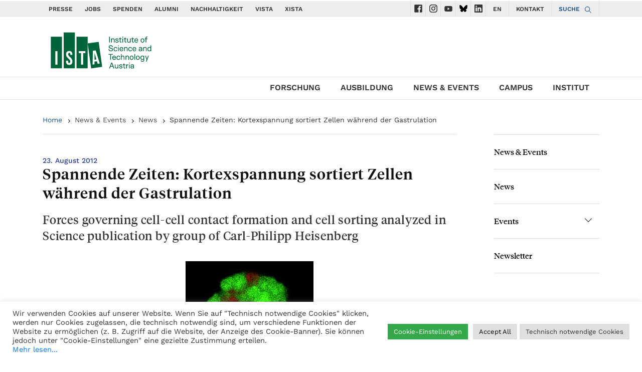

--- FILE ---
content_type: text/html; charset=UTF-8
request_url: https://www.ist.ac.at/de/news/spannende-zeiten-kortexspannung-sortiert-zellen-waehrend-der-gastrulation/
body_size: 23870
content:
<!DOCTYPE html>
<html lang="en">

<head>

    
    <meta charset="utf-8">
  <meta name="viewport" content="width=device-width, initial-scale=1, shrink-to-fit=no">
  <meta name=“robots” content=“noindex, nofollow”>
  <meta http-equiv="X-UA-Compatible" content="ie=edge">
    <script>
        // if(window.location.href == 'https://ista.ac.at/home'){
        //     window.location.replace("https://ista.ac.at/en/home/");
        // }
        function d365mktConfigureTracking() {
            return {Anonymize: true};
        }
    </script>
      <title>ISTA  | Spannende Zeiten: Kortexspannung sortiert Zellen während der Gastrulation</title>
    <link rel="stylesheet" href="https://www.ist.ac.at/wp-content/themes/wp-theme-ist-pubwww/style.css">
  <link rel="stylesheet" href="https://www.ist.ac.at/wp-content/themes/wp-theme-ist-pubwww/assets/css/wai.css">
  <meta name='robots' content='max-image-preview:large' />
<link rel="alternate" href="https://www.ist.ac.at/en/news/tense-times-cortex-tension-sorts-cells-during-gastrulation/" hreflang="en" />
<link rel="alternate" href="https://www.ist.ac.at/de/news/spannende-zeiten-kortexspannung-sortiert-zellen-waehrend-der-gastrulation/" hreflang="de" />

<!-- Google Tag Manager for WordPress by gtm4wp.com -->
<script data-cfasync="false" data-pagespeed-no-defer>
	var gtm4wp_datalayer_name = "dataLayer";
	var dataLayer = dataLayer || [];
</script>
<!-- End Google Tag Manager for WordPress by gtm4wp.com --><link rel="alternate" title="oEmbed (JSON)" type="application/json+oembed" href="https://www.ist.ac.at/wp-json/oembed/1.0/embed?url=https%3A%2F%2Fwww.ist.ac.at%2Fde%2Fnews%2Fspannende-zeiten-kortexspannung-sortiert-zellen-waehrend-der-gastrulation%2F" />
<link rel="alternate" title="oEmbed (XML)" type="text/xml+oembed" href="https://www.ist.ac.at/wp-json/oembed/1.0/embed?url=https%3A%2F%2Fwww.ist.ac.at%2Fde%2Fnews%2Fspannende-zeiten-kortexspannung-sortiert-zellen-waehrend-der-gastrulation%2F&#038;format=xml" />
		<style>
			.lazyload,
			.lazyloading {
				max-width: 100%;
			}
		</style>
		<style id='wp-img-auto-sizes-contain-inline-css' type='text/css'>
img:is([sizes=auto i],[sizes^="auto," i]){contain-intrinsic-size:3000px 1500px}
/*# sourceURL=wp-img-auto-sizes-contain-inline-css */
</style>
<style id='wp-emoji-styles-inline-css' type='text/css'>

	img.wp-smiley, img.emoji {
		display: inline !important;
		border: none !important;
		box-shadow: none !important;
		height: 1em !important;
		width: 1em !important;
		margin: 0 0.07em !important;
		vertical-align: -0.1em !important;
		background: none !important;
		padding: 0 !important;
	}
/*# sourceURL=wp-emoji-styles-inline-css */
</style>
<style id='wp-block-library-inline-css' type='text/css'>
:root{--wp-block-synced-color:#7a00df;--wp-block-synced-color--rgb:122,0,223;--wp-bound-block-color:var(--wp-block-synced-color);--wp-editor-canvas-background:#ddd;--wp-admin-theme-color:#007cba;--wp-admin-theme-color--rgb:0,124,186;--wp-admin-theme-color-darker-10:#006ba1;--wp-admin-theme-color-darker-10--rgb:0,107,160.5;--wp-admin-theme-color-darker-20:#005a87;--wp-admin-theme-color-darker-20--rgb:0,90,135;--wp-admin-border-width-focus:2px}@media (min-resolution:192dpi){:root{--wp-admin-border-width-focus:1.5px}}.wp-element-button{cursor:pointer}:root .has-very-light-gray-background-color{background-color:#eee}:root .has-very-dark-gray-background-color{background-color:#313131}:root .has-very-light-gray-color{color:#eee}:root .has-very-dark-gray-color{color:#313131}:root .has-vivid-green-cyan-to-vivid-cyan-blue-gradient-background{background:linear-gradient(135deg,#00d084,#0693e3)}:root .has-purple-crush-gradient-background{background:linear-gradient(135deg,#34e2e4,#4721fb 50%,#ab1dfe)}:root .has-hazy-dawn-gradient-background{background:linear-gradient(135deg,#faaca8,#dad0ec)}:root .has-subdued-olive-gradient-background{background:linear-gradient(135deg,#fafae1,#67a671)}:root .has-atomic-cream-gradient-background{background:linear-gradient(135deg,#fdd79a,#004a59)}:root .has-nightshade-gradient-background{background:linear-gradient(135deg,#330968,#31cdcf)}:root .has-midnight-gradient-background{background:linear-gradient(135deg,#020381,#2874fc)}:root{--wp--preset--font-size--normal:16px;--wp--preset--font-size--huge:42px}.has-regular-font-size{font-size:1em}.has-larger-font-size{font-size:2.625em}.has-normal-font-size{font-size:var(--wp--preset--font-size--normal)}.has-huge-font-size{font-size:var(--wp--preset--font-size--huge)}.has-text-align-center{text-align:center}.has-text-align-left{text-align:left}.has-text-align-right{text-align:right}.has-fit-text{white-space:nowrap!important}#end-resizable-editor-section{display:none}.aligncenter{clear:both}.items-justified-left{justify-content:flex-start}.items-justified-center{justify-content:center}.items-justified-right{justify-content:flex-end}.items-justified-space-between{justify-content:space-between}.screen-reader-text{border:0;clip-path:inset(50%);height:1px;margin:-1px;overflow:hidden;padding:0;position:absolute;width:1px;word-wrap:normal!important}.screen-reader-text:focus{background-color:#ddd;clip-path:none;color:#444;display:block;font-size:1em;height:auto;left:5px;line-height:normal;padding:15px 23px 14px;text-decoration:none;top:5px;width:auto;z-index:100000}html :where(.has-border-color){border-style:solid}html :where([style*=border-top-color]){border-top-style:solid}html :where([style*=border-right-color]){border-right-style:solid}html :where([style*=border-bottom-color]){border-bottom-style:solid}html :where([style*=border-left-color]){border-left-style:solid}html :where([style*=border-width]){border-style:solid}html :where([style*=border-top-width]){border-top-style:solid}html :where([style*=border-right-width]){border-right-style:solid}html :where([style*=border-bottom-width]){border-bottom-style:solid}html :where([style*=border-left-width]){border-left-style:solid}html :where(img[class*=wp-image-]){height:auto;max-width:100%}:where(figure){margin:0 0 1em}html :where(.is-position-sticky){--wp-admin--admin-bar--position-offset:var(--wp-admin--admin-bar--height,0px)}@media screen and (max-width:600px){html :where(.is-position-sticky){--wp-admin--admin-bar--position-offset:0px}}

/*# sourceURL=wp-block-library-inline-css */
</style><style id='wp-block-image-inline-css' type='text/css'>
.wp-block-image>a,.wp-block-image>figure>a{display:inline-block}.wp-block-image img{box-sizing:border-box;height:auto;max-width:100%;vertical-align:bottom}@media not (prefers-reduced-motion){.wp-block-image img.hide{visibility:hidden}.wp-block-image img.show{animation:show-content-image .4s}}.wp-block-image[style*=border-radius] img,.wp-block-image[style*=border-radius]>a{border-radius:inherit}.wp-block-image.has-custom-border img{box-sizing:border-box}.wp-block-image.aligncenter{text-align:center}.wp-block-image.alignfull>a,.wp-block-image.alignwide>a{width:100%}.wp-block-image.alignfull img,.wp-block-image.alignwide img{height:auto;width:100%}.wp-block-image .aligncenter,.wp-block-image .alignleft,.wp-block-image .alignright,.wp-block-image.aligncenter,.wp-block-image.alignleft,.wp-block-image.alignright{display:table}.wp-block-image .aligncenter>figcaption,.wp-block-image .alignleft>figcaption,.wp-block-image .alignright>figcaption,.wp-block-image.aligncenter>figcaption,.wp-block-image.alignleft>figcaption,.wp-block-image.alignright>figcaption{caption-side:bottom;display:table-caption}.wp-block-image .alignleft{float:left;margin:.5em 1em .5em 0}.wp-block-image .alignright{float:right;margin:.5em 0 .5em 1em}.wp-block-image .aligncenter{margin-left:auto;margin-right:auto}.wp-block-image :where(figcaption){margin-bottom:1em;margin-top:.5em}.wp-block-image.is-style-circle-mask img{border-radius:9999px}@supports ((-webkit-mask-image:none) or (mask-image:none)) or (-webkit-mask-image:none){.wp-block-image.is-style-circle-mask img{border-radius:0;-webkit-mask-image:url('data:image/svg+xml;utf8,<svg viewBox="0 0 100 100" xmlns="http://www.w3.org/2000/svg"><circle cx="50" cy="50" r="50"/></svg>');mask-image:url('data:image/svg+xml;utf8,<svg viewBox="0 0 100 100" xmlns="http://www.w3.org/2000/svg"><circle cx="50" cy="50" r="50"/></svg>');mask-mode:alpha;-webkit-mask-position:center;mask-position:center;-webkit-mask-repeat:no-repeat;mask-repeat:no-repeat;-webkit-mask-size:contain;mask-size:contain}}:root :where(.wp-block-image.is-style-rounded img,.wp-block-image .is-style-rounded img){border-radius:9999px}.wp-block-image figure{margin:0}.wp-lightbox-container{display:flex;flex-direction:column;position:relative}.wp-lightbox-container img{cursor:zoom-in}.wp-lightbox-container img:hover+button{opacity:1}.wp-lightbox-container button{align-items:center;backdrop-filter:blur(16px) saturate(180%);background-color:#5a5a5a40;border:none;border-radius:4px;cursor:zoom-in;display:flex;height:20px;justify-content:center;opacity:0;padding:0;position:absolute;right:16px;text-align:center;top:16px;width:20px;z-index:100}@media not (prefers-reduced-motion){.wp-lightbox-container button{transition:opacity .2s ease}}.wp-lightbox-container button:focus-visible{outline:3px auto #5a5a5a40;outline:3px auto -webkit-focus-ring-color;outline-offset:3px}.wp-lightbox-container button:hover{cursor:pointer;opacity:1}.wp-lightbox-container button:focus{opacity:1}.wp-lightbox-container button:focus,.wp-lightbox-container button:hover,.wp-lightbox-container button:not(:hover):not(:active):not(.has-background){background-color:#5a5a5a40;border:none}.wp-lightbox-overlay{box-sizing:border-box;cursor:zoom-out;height:100vh;left:0;overflow:hidden;position:fixed;top:0;visibility:hidden;width:100%;z-index:100000}.wp-lightbox-overlay .close-button{align-items:center;cursor:pointer;display:flex;justify-content:center;min-height:40px;min-width:40px;padding:0;position:absolute;right:calc(env(safe-area-inset-right) + 16px);top:calc(env(safe-area-inset-top) + 16px);z-index:5000000}.wp-lightbox-overlay .close-button:focus,.wp-lightbox-overlay .close-button:hover,.wp-lightbox-overlay .close-button:not(:hover):not(:active):not(.has-background){background:none;border:none}.wp-lightbox-overlay .lightbox-image-container{height:var(--wp--lightbox-container-height);left:50%;overflow:hidden;position:absolute;top:50%;transform:translate(-50%,-50%);transform-origin:top left;width:var(--wp--lightbox-container-width);z-index:9999999999}.wp-lightbox-overlay .wp-block-image{align-items:center;box-sizing:border-box;display:flex;height:100%;justify-content:center;margin:0;position:relative;transform-origin:0 0;width:100%;z-index:3000000}.wp-lightbox-overlay .wp-block-image img{height:var(--wp--lightbox-image-height);min-height:var(--wp--lightbox-image-height);min-width:var(--wp--lightbox-image-width);width:var(--wp--lightbox-image-width)}.wp-lightbox-overlay .wp-block-image figcaption{display:none}.wp-lightbox-overlay button{background:none;border:none}.wp-lightbox-overlay .scrim{background-color:#fff;height:100%;opacity:.9;position:absolute;width:100%;z-index:2000000}.wp-lightbox-overlay.active{visibility:visible}@media not (prefers-reduced-motion){.wp-lightbox-overlay.active{animation:turn-on-visibility .25s both}.wp-lightbox-overlay.active img{animation:turn-on-visibility .35s both}.wp-lightbox-overlay.show-closing-animation:not(.active){animation:turn-off-visibility .35s both}.wp-lightbox-overlay.show-closing-animation:not(.active) img{animation:turn-off-visibility .25s both}.wp-lightbox-overlay.zoom.active{animation:none;opacity:1;visibility:visible}.wp-lightbox-overlay.zoom.active .lightbox-image-container{animation:lightbox-zoom-in .4s}.wp-lightbox-overlay.zoom.active .lightbox-image-container img{animation:none}.wp-lightbox-overlay.zoom.active .scrim{animation:turn-on-visibility .4s forwards}.wp-lightbox-overlay.zoom.show-closing-animation:not(.active){animation:none}.wp-lightbox-overlay.zoom.show-closing-animation:not(.active) .lightbox-image-container{animation:lightbox-zoom-out .4s}.wp-lightbox-overlay.zoom.show-closing-animation:not(.active) .lightbox-image-container img{animation:none}.wp-lightbox-overlay.zoom.show-closing-animation:not(.active) .scrim{animation:turn-off-visibility .4s forwards}}@keyframes show-content-image{0%{visibility:hidden}99%{visibility:hidden}to{visibility:visible}}@keyframes turn-on-visibility{0%{opacity:0}to{opacity:1}}@keyframes turn-off-visibility{0%{opacity:1;visibility:visible}99%{opacity:0;visibility:visible}to{opacity:0;visibility:hidden}}@keyframes lightbox-zoom-in{0%{transform:translate(calc((-100vw + var(--wp--lightbox-scrollbar-width))/2 + var(--wp--lightbox-initial-left-position)),calc(-50vh + var(--wp--lightbox-initial-top-position))) scale(var(--wp--lightbox-scale))}to{transform:translate(-50%,-50%) scale(1)}}@keyframes lightbox-zoom-out{0%{transform:translate(-50%,-50%) scale(1);visibility:visible}99%{visibility:visible}to{transform:translate(calc((-100vw + var(--wp--lightbox-scrollbar-width))/2 + var(--wp--lightbox-initial-left-position)),calc(-50vh + var(--wp--lightbox-initial-top-position))) scale(var(--wp--lightbox-scale));visibility:hidden}}
/*# sourceURL=https://www.ist.ac.at/wp-includes/blocks/image/style.min.css */
</style>
<style id='wp-block-paragraph-inline-css' type='text/css'>
.is-small-text{font-size:.875em}.is-regular-text{font-size:1em}.is-large-text{font-size:2.25em}.is-larger-text{font-size:3em}.has-drop-cap:not(:focus):first-letter{float:left;font-size:8.4em;font-style:normal;font-weight:100;line-height:.68;margin:.05em .1em 0 0;text-transform:uppercase}body.rtl .has-drop-cap:not(:focus):first-letter{float:none;margin-left:.1em}p.has-drop-cap.has-background{overflow:hidden}:root :where(p.has-background){padding:1.25em 2.375em}:where(p.has-text-color:not(.has-link-color)) a{color:inherit}p.has-text-align-left[style*="writing-mode:vertical-lr"],p.has-text-align-right[style*="writing-mode:vertical-rl"]{rotate:180deg}
/*# sourceURL=https://www.ist.ac.at/wp-includes/blocks/paragraph/style.min.css */
</style>
<style id='global-styles-inline-css' type='text/css'>
:root{--wp--preset--aspect-ratio--square: 1;--wp--preset--aspect-ratio--4-3: 4/3;--wp--preset--aspect-ratio--3-4: 3/4;--wp--preset--aspect-ratio--3-2: 3/2;--wp--preset--aspect-ratio--2-3: 2/3;--wp--preset--aspect-ratio--16-9: 16/9;--wp--preset--aspect-ratio--9-16: 9/16;--wp--preset--color--black: #000000;--wp--preset--color--cyan-bluish-gray: #abb8c3;--wp--preset--color--white: #ffffff;--wp--preset--color--pale-pink: #f78da7;--wp--preset--color--vivid-red: #cf2e2e;--wp--preset--color--luminous-vivid-orange: #ff6900;--wp--preset--color--luminous-vivid-amber: #fcb900;--wp--preset--color--light-green-cyan: #7bdcb5;--wp--preset--color--vivid-green-cyan: #00d084;--wp--preset--color--pale-cyan-blue: #8ed1fc;--wp--preset--color--vivid-cyan-blue: #0693e3;--wp--preset--color--vivid-purple: #9b51e0;--wp--preset--gradient--vivid-cyan-blue-to-vivid-purple: linear-gradient(135deg,rgb(6,147,227) 0%,rgb(155,81,224) 100%);--wp--preset--gradient--light-green-cyan-to-vivid-green-cyan: linear-gradient(135deg,rgb(122,220,180) 0%,rgb(0,208,130) 100%);--wp--preset--gradient--luminous-vivid-amber-to-luminous-vivid-orange: linear-gradient(135deg,rgb(252,185,0) 0%,rgb(255,105,0) 100%);--wp--preset--gradient--luminous-vivid-orange-to-vivid-red: linear-gradient(135deg,rgb(255,105,0) 0%,rgb(207,46,46) 100%);--wp--preset--gradient--very-light-gray-to-cyan-bluish-gray: linear-gradient(135deg,rgb(238,238,238) 0%,rgb(169,184,195) 100%);--wp--preset--gradient--cool-to-warm-spectrum: linear-gradient(135deg,rgb(74,234,220) 0%,rgb(151,120,209) 20%,rgb(207,42,186) 40%,rgb(238,44,130) 60%,rgb(251,105,98) 80%,rgb(254,248,76) 100%);--wp--preset--gradient--blush-light-purple: linear-gradient(135deg,rgb(255,206,236) 0%,rgb(152,150,240) 100%);--wp--preset--gradient--blush-bordeaux: linear-gradient(135deg,rgb(254,205,165) 0%,rgb(254,45,45) 50%,rgb(107,0,62) 100%);--wp--preset--gradient--luminous-dusk: linear-gradient(135deg,rgb(255,203,112) 0%,rgb(199,81,192) 50%,rgb(65,88,208) 100%);--wp--preset--gradient--pale-ocean: linear-gradient(135deg,rgb(255,245,203) 0%,rgb(182,227,212) 50%,rgb(51,167,181) 100%);--wp--preset--gradient--electric-grass: linear-gradient(135deg,rgb(202,248,128) 0%,rgb(113,206,126) 100%);--wp--preset--gradient--midnight: linear-gradient(135deg,rgb(2,3,129) 0%,rgb(40,116,252) 100%);--wp--preset--font-size--small: 13px;--wp--preset--font-size--medium: 20px;--wp--preset--font-size--large: 36px;--wp--preset--font-size--x-large: 42px;--wp--preset--spacing--20: 0.44rem;--wp--preset--spacing--30: 0.67rem;--wp--preset--spacing--40: 1rem;--wp--preset--spacing--50: 1.5rem;--wp--preset--spacing--60: 2.25rem;--wp--preset--spacing--70: 3.38rem;--wp--preset--spacing--80: 5.06rem;--wp--preset--shadow--natural: 6px 6px 9px rgba(0, 0, 0, 0.2);--wp--preset--shadow--deep: 12px 12px 50px rgba(0, 0, 0, 0.4);--wp--preset--shadow--sharp: 6px 6px 0px rgba(0, 0, 0, 0.2);--wp--preset--shadow--outlined: 6px 6px 0px -3px rgb(255, 255, 255), 6px 6px rgb(0, 0, 0);--wp--preset--shadow--crisp: 6px 6px 0px rgb(0, 0, 0);}:where(.is-layout-flex){gap: 0.5em;}:where(.is-layout-grid){gap: 0.5em;}body .is-layout-flex{display: flex;}.is-layout-flex{flex-wrap: wrap;align-items: center;}.is-layout-flex > :is(*, div){margin: 0;}body .is-layout-grid{display: grid;}.is-layout-grid > :is(*, div){margin: 0;}:where(.wp-block-columns.is-layout-flex){gap: 2em;}:where(.wp-block-columns.is-layout-grid){gap: 2em;}:where(.wp-block-post-template.is-layout-flex){gap: 1.25em;}:where(.wp-block-post-template.is-layout-grid){gap: 1.25em;}.has-black-color{color: var(--wp--preset--color--black) !important;}.has-cyan-bluish-gray-color{color: var(--wp--preset--color--cyan-bluish-gray) !important;}.has-white-color{color: var(--wp--preset--color--white) !important;}.has-pale-pink-color{color: var(--wp--preset--color--pale-pink) !important;}.has-vivid-red-color{color: var(--wp--preset--color--vivid-red) !important;}.has-luminous-vivid-orange-color{color: var(--wp--preset--color--luminous-vivid-orange) !important;}.has-luminous-vivid-amber-color{color: var(--wp--preset--color--luminous-vivid-amber) !important;}.has-light-green-cyan-color{color: var(--wp--preset--color--light-green-cyan) !important;}.has-vivid-green-cyan-color{color: var(--wp--preset--color--vivid-green-cyan) !important;}.has-pale-cyan-blue-color{color: var(--wp--preset--color--pale-cyan-blue) !important;}.has-vivid-cyan-blue-color{color: var(--wp--preset--color--vivid-cyan-blue) !important;}.has-vivid-purple-color{color: var(--wp--preset--color--vivid-purple) !important;}.has-black-background-color{background-color: var(--wp--preset--color--black) !important;}.has-cyan-bluish-gray-background-color{background-color: var(--wp--preset--color--cyan-bluish-gray) !important;}.has-white-background-color{background-color: var(--wp--preset--color--white) !important;}.has-pale-pink-background-color{background-color: var(--wp--preset--color--pale-pink) !important;}.has-vivid-red-background-color{background-color: var(--wp--preset--color--vivid-red) !important;}.has-luminous-vivid-orange-background-color{background-color: var(--wp--preset--color--luminous-vivid-orange) !important;}.has-luminous-vivid-amber-background-color{background-color: var(--wp--preset--color--luminous-vivid-amber) !important;}.has-light-green-cyan-background-color{background-color: var(--wp--preset--color--light-green-cyan) !important;}.has-vivid-green-cyan-background-color{background-color: var(--wp--preset--color--vivid-green-cyan) !important;}.has-pale-cyan-blue-background-color{background-color: var(--wp--preset--color--pale-cyan-blue) !important;}.has-vivid-cyan-blue-background-color{background-color: var(--wp--preset--color--vivid-cyan-blue) !important;}.has-vivid-purple-background-color{background-color: var(--wp--preset--color--vivid-purple) !important;}.has-black-border-color{border-color: var(--wp--preset--color--black) !important;}.has-cyan-bluish-gray-border-color{border-color: var(--wp--preset--color--cyan-bluish-gray) !important;}.has-white-border-color{border-color: var(--wp--preset--color--white) !important;}.has-pale-pink-border-color{border-color: var(--wp--preset--color--pale-pink) !important;}.has-vivid-red-border-color{border-color: var(--wp--preset--color--vivid-red) !important;}.has-luminous-vivid-orange-border-color{border-color: var(--wp--preset--color--luminous-vivid-orange) !important;}.has-luminous-vivid-amber-border-color{border-color: var(--wp--preset--color--luminous-vivid-amber) !important;}.has-light-green-cyan-border-color{border-color: var(--wp--preset--color--light-green-cyan) !important;}.has-vivid-green-cyan-border-color{border-color: var(--wp--preset--color--vivid-green-cyan) !important;}.has-pale-cyan-blue-border-color{border-color: var(--wp--preset--color--pale-cyan-blue) !important;}.has-vivid-cyan-blue-border-color{border-color: var(--wp--preset--color--vivid-cyan-blue) !important;}.has-vivid-purple-border-color{border-color: var(--wp--preset--color--vivid-purple) !important;}.has-vivid-cyan-blue-to-vivid-purple-gradient-background{background: var(--wp--preset--gradient--vivid-cyan-blue-to-vivid-purple) !important;}.has-light-green-cyan-to-vivid-green-cyan-gradient-background{background: var(--wp--preset--gradient--light-green-cyan-to-vivid-green-cyan) !important;}.has-luminous-vivid-amber-to-luminous-vivid-orange-gradient-background{background: var(--wp--preset--gradient--luminous-vivid-amber-to-luminous-vivid-orange) !important;}.has-luminous-vivid-orange-to-vivid-red-gradient-background{background: var(--wp--preset--gradient--luminous-vivid-orange-to-vivid-red) !important;}.has-very-light-gray-to-cyan-bluish-gray-gradient-background{background: var(--wp--preset--gradient--very-light-gray-to-cyan-bluish-gray) !important;}.has-cool-to-warm-spectrum-gradient-background{background: var(--wp--preset--gradient--cool-to-warm-spectrum) !important;}.has-blush-light-purple-gradient-background{background: var(--wp--preset--gradient--blush-light-purple) !important;}.has-blush-bordeaux-gradient-background{background: var(--wp--preset--gradient--blush-bordeaux) !important;}.has-luminous-dusk-gradient-background{background: var(--wp--preset--gradient--luminous-dusk) !important;}.has-pale-ocean-gradient-background{background: var(--wp--preset--gradient--pale-ocean) !important;}.has-electric-grass-gradient-background{background: var(--wp--preset--gradient--electric-grass) !important;}.has-midnight-gradient-background{background: var(--wp--preset--gradient--midnight) !important;}.has-small-font-size{font-size: var(--wp--preset--font-size--small) !important;}.has-medium-font-size{font-size: var(--wp--preset--font-size--medium) !important;}.has-large-font-size{font-size: var(--wp--preset--font-size--large) !important;}.has-x-large-font-size{font-size: var(--wp--preset--font-size--x-large) !important;}
/*# sourceURL=global-styles-inline-css */
</style>

<style id='classic-theme-styles-inline-css' type='text/css'>
/*! This file is auto-generated */
.wp-block-button__link{color:#fff;background-color:#32373c;border-radius:9999px;box-shadow:none;text-decoration:none;padding:calc(.667em + 2px) calc(1.333em + 2px);font-size:1.125em}.wp-block-file__button{background:#32373c;color:#fff;text-decoration:none}
/*# sourceURL=/wp-includes/css/classic-themes.min.css */
</style>
<link rel='stylesheet' id='wpmf-gallery-popup-style-css' href='https://www.ist.ac.at/wp-content/plugins/wp-media-folder/assets/css/display-gallery/magnific-popup.css?ver=0.9.9' type='text/css' media='all' />
<link rel='stylesheet' id='cookie-law-info-css' href='https://www.ist.ac.at/wp-content/plugins/cookie-law-info/legacy/public/css/cookie-law-info-public.css?ver=3.3.9.1' type='text/css' media='all' />
<link rel='stylesheet' id='cookie-law-info-gdpr-css' href='https://www.ist.ac.at/wp-content/plugins/cookie-law-info/legacy/public/css/cookie-law-info-gdpr.css?ver=3.3.9.1' type='text/css' media='all' />
<link rel='stylesheet' id='gallery-manager-css' href='https://www.ist.ac.at/wp-content/plugins/gallery-manager-pro/assets/css/gallery-manager.css?ver=6.9' type='text/css' media='all' />
<link rel='stylesheet' id='fancybox-css' href='https://www.ist.ac.at/wp-content/plugins/easy-fancybox/fancybox/1.5.4/jquery.fancybox.min.css?ver=6.9' type='text/css' media='screen' />
<style id='fancybox-inline-css' type='text/css'>
#fancybox-outer{background:#ffffff}#fancybox-content{background:#ffffff;border-color:#ffffff;color:#000000;}#fancybox-title,#fancybox-title-float-main{color:#fff}
/*# sourceURL=fancybox-inline-css */
</style>
<link rel='stylesheet' id='__EPYT__style-css' href='https://www.ist.ac.at/wp-content/plugins/youtube-embed-plus/styles/ytprefs.min.css?ver=14.2.4' type='text/css' media='all' />
<style id='__EPYT__style-inline-css' type='text/css'>

                .epyt-gallery-thumb {
                        width: 33.333%;
                }
                
/*# sourceURL=__EPYT__style-inline-css */
</style>
<link rel='stylesheet' id='ista-wp-theme-ist-pubwww-css' href='https://www.ist.ac.at/wp-content/uploads/fonts/624d92ee4a12ad93f10b967b86ff7106/font.css?v=1668098451' type='text/css' media='all' />
<script type="text/javascript" src="https://www.ist.ac.at/wp-includes/js/jquery/jquery.min.js?ver=3.7.1" id="jquery-core-js"></script>
<script type="text/javascript" src="https://www.ist.ac.at/wp-includes/js/jquery/jquery-migrate.min.js?ver=3.4.1" id="jquery-migrate-js"></script>
<script type="text/javascript" id="cookie-law-info-js-extra">
/* <![CDATA[ */
var Cli_Data = {"nn_cookie_ids":["_pk_id*","_pk_ses*"],"cookielist":[],"non_necessary_cookies":{"analyse":["_pk_id*","_pk_ses*"]},"ccpaEnabled":"","ccpaRegionBased":"","ccpaBarEnabled":"","strictlyEnabled":["necessary","obligatoire"],"ccpaType":"gdpr","js_blocking":"1","custom_integration":"","triggerDomRefresh":"","secure_cookies":""};
var cli_cookiebar_settings = {"animate_speed_hide":"500","animate_speed_show":"500","background":"#FFF","border":"#b1a6a6c2","border_on":"","button_1_button_colour":"#61a229","button_1_button_hover":"#4e8221","button_1_link_colour":"#fff","button_1_as_button":"1","button_1_new_win":"","button_2_button_colour":"#333","button_2_button_hover":"#292929","button_2_link_colour":"#444444","button_2_as_button":"","button_2_hidebar":"","button_3_button_colour":"#dedfe0","button_3_button_hover":"#b2b2b3","button_3_link_colour":"#333333","button_3_as_button":"1","button_3_new_win":"","button_4_button_colour":"#35a94a","button_4_button_hover":"#2a873b","button_4_link_colour":"#ffffff","button_4_as_button":"1","button_7_button_colour":"#dedfe0","button_7_button_hover":"#b2b2b3","button_7_link_colour":"#000000","button_7_as_button":"1","button_7_new_win":"","font_family":"inherit","header_fix":"","notify_animate_hide":"1","notify_animate_show":"","notify_div_id":"#cookie-law-info-bar","notify_position_horizontal":"left","notify_position_vertical":"bottom","scroll_close":"","scroll_close_reload":"","accept_close_reload":"","reject_close_reload":"","showagain_tab":"1","showagain_background":"#fff","showagain_border":"#000","showagain_div_id":"#cookie-law-info-again","showagain_x_position":"50px","text":"#333333","show_once_yn":"1","show_once":"10000","logging_on":"","as_popup":"","popup_overlay":"1","bar_heading_text":"","cookie_bar_as":"banner","popup_showagain_position":"bottom-right","widget_position":"left"};
var log_object = {"ajax_url":"https://www.ist.ac.at/wp-admin/admin-ajax.php"};
//# sourceURL=cookie-law-info-js-extra
/* ]]> */
</script>
<script type="text/javascript" src="https://www.ist.ac.at/wp-content/plugins/cookie-law-info/legacy/public/js/cookie-law-info-public.js?ver=3.3.9.1" id="cookie-law-info-js"></script>
<script type="text/javascript" id="__ytprefs__-js-extra">
/* <![CDATA[ */
var _EPYT_ = {"ajaxurl":"https://www.ist.ac.at/wp-admin/admin-ajax.php","security":"66d4f09441","gallery_scrolloffset":"20","eppathtoscripts":"https://www.ist.ac.at/wp-content/plugins/youtube-embed-plus/scripts/","eppath":"https://www.ist.ac.at/wp-content/plugins/youtube-embed-plus/","epresponsiveselector":"[\"iframe.__youtube_prefs__\",\"iframe[src*='youtube.com']\",\"iframe[src*='youtube-nocookie.com']\",\"iframe[data-ep-src*='youtube.com']\",\"iframe[data-ep-src*='youtube-nocookie.com']\",\"iframe[data-ep-gallerysrc*='youtube.com']\"]","epdovol":"1","version":"14.2.4","evselector":"iframe.__youtube_prefs__[src], iframe[src*=\"youtube.com/embed/\"], iframe[src*=\"youtube-nocookie.com/embed/\"]","ajax_compat":"","maxres_facade":"eager","ytapi_load":"light","pause_others":"","stopMobileBuffer":"1","facade_mode":"","not_live_on_channel":""};
//# sourceURL=__ytprefs__-js-extra
/* ]]> */
</script>
<script type="text/javascript" src="https://www.ist.ac.at/wp-content/plugins/youtube-embed-plus/scripts/ytprefs.min.js?ver=14.2.4" id="__ytprefs__-js"></script>
<script type="text/javascript" src="https://www.ist.ac.at/wp-content/plugins/youtube-embed-plus/scripts/jquery.cookie.min.js?ver=14.2.4" id="__jquery_cookie__-js"></script>
<link rel="https://api.w.org/" href="https://www.ist.ac.at/wp-json/" /><link rel="alternate" title="JSON" type="application/json" href="https://www.ist.ac.at/wp-json/wp/v2/news/34003" /><link rel="EditURI" type="application/rsd+xml" title="RSD" href="https://www.ist.ac.at/xmlrpc.php?rsd" />
<meta name="generator" content="WordPress 6.9" />
<link rel='shortlink' href='https://www.ist.ac.at/?p=34003' />
<link rel="alternate" href="https://ista.ac.at/de/news/spannende-zeiten-kortexspannung-sortiert-zellen-waehrend-der-gastrulation/" hreflang="x-default" /><link rel="canonical" href="https://www.ist.ac.at/de/news/spannende-zeiten-kortexspannung-sortiert-zellen-waehrend-der-gastrulation/" />

<!-- Google Tag Manager for WordPress by gtm4wp.com -->
<!-- GTM Container placement set to automatic -->
<script data-cfasync="false" data-pagespeed-no-defer type="text/javascript">
	var dataLayer_content = {"pagePostType":"news","pagePostType2":"single-news","pagePostAuthor":"Patricia STRASSER"};
	dataLayer.push( dataLayer_content );
</script>
<script data-cfasync="false" data-pagespeed-no-defer type="text/javascript">
(function(w,d,s,l,i){w[l]=w[l]||[];w[l].push({'gtm.start':
new Date().getTime(),event:'gtm.js'});var f=d.getElementsByTagName(s)[0],
j=d.createElement(s),dl=l!='dataLayer'?'&l='+l:'';j.async=true;j.src=
'//www.googletagmanager.com/gtm.js?id='+i+dl;f.parentNode.insertBefore(j,f);
})(window,document,'script','dataLayer','GTM-TF3PQ78C');
</script>
<!-- End Google Tag Manager for WordPress by gtm4wp.com -->		<script>
			document.documentElement.className = document.documentElement.className.replace('no-js', 'js');
		</script>
				<style>
			.no-js img.lazyload {
				display: none;
			}

			figure.wp-block-image img.lazyloading {
				min-width: 150px;
			}

			.lazyload,
			.lazyloading {
				--smush-placeholder-width: 100px;
				--smush-placeholder-aspect-ratio: 1/1;
				width: var(--smush-image-width, var(--smush-placeholder-width)) !important;
				aspect-ratio: var(--smush-image-aspect-ratio, var(--smush-placeholder-aspect-ratio)) !important;
			}

						.lazyload, .lazyloading {
				opacity: 0;
			}

			.lazyloaded {
				opacity: 1;
				transition: opacity 400ms;
				transition-delay: 0ms;
			}

					</style>
		<!-- Analytics by WP Statistics - https://wp-statistics.com -->
<style id="uagb-style-conditional-extension">@media (min-width: 1025px){body .uag-hide-desktop.uagb-google-map__wrap,body .uag-hide-desktop{display:none !important}}@media (min-width: 768px) and (max-width: 1024px){body .uag-hide-tab.uagb-google-map__wrap,body .uag-hide-tab{display:none !important}}@media (max-width: 767px){body .uag-hide-mob.uagb-google-map__wrap,body .uag-hide-mob{display:none !important}}</style><link rel="icon" href="https://www.ist.ac.at/wp-content/uploads/2025/07/cropped-ISTA_favicon_green3-32x32.png" sizes="32x32" />
<link rel="icon" href="https://www.ist.ac.at/wp-content/uploads/2025/07/cropped-ISTA_favicon_green3-192x192.png" sizes="192x192" />
<link rel="apple-touch-icon" href="https://www.ist.ac.at/wp-content/uploads/2025/07/cropped-ISTA_favicon_green3-180x180.png" />
<meta name="msapplication-TileImage" content="https://www.ist.ac.at/wp-content/uploads/2025/07/cropped-ISTA_favicon_green3-270x270.png" />
		<style type="text/css" id="wp-custom-css">
			.su_spoiler_title_text_16 div {
	font-size:16px;
}
.switch {
  position: relative;
  display: inline-block;
  width: 50px;
  height: 25px;
}

.switch input {
  opacity: 0;
  width: 0;
  height: 0;
}

.slider {
  position: absolute;
  cursor: pointer;
  top: 0;
  left: 0;
  right: 0;
  bottom: 0;
  background-color: #ccc;
  transition: 0.4s;
  border-radius: 25px;
}

.slider:before {
  position: absolute;
  content: "";
  height: 18px;
  width: 18px;
  left: 4px;
  bottom: 3.5px;
  background-color: white;
  transition: 0.4s;
  border-radius: 50%;
}

input:checked + .slider {
  background-color: #4CAF50;
}

input:checked + .slider:before {
  transform: translateX(25px);
}
		</style>
		
<!-- START - Open Graph and Twitter Card Tags 3.3.7 -->
 <!-- Facebook Open Graph -->
  <meta property="og:locale" content="de_DE"/>
  <meta property="og:site_name" content="Institute of Science and Technology Austria (ISTA)"/>
  <meta property="og:title" content="Spannende Zeiten: Kortexspannung sortiert Zellen während der Gastrulation"/>
  <meta property="og:url" content="https://www.ist.ac.at/de/news/spannende-zeiten-kortexspannung-sortiert-zellen-waehrend-der-gastrulation/"/>
  <meta property="og:type" content="article"/>
  <meta property="og:description" content="Bild eines Zellhaufens aus Endodermzellen.



Embryonen entwickeln im Lauf ihrer Entwicklung ihre jeweilige Form, deren unterschiedliche Gestalten wir aus dem Tierreich kennen. Die Gruppe von Carl-Philipp Heisenberg am Institute of Science and Technology (IST) Austria erforscht die Kräfte, die die E"/>
  <meta property="og:image" content="https://ist.ac.at/wp-content/uploads/2021/04/Heisenberg-pub-FI.jpg"/>
  <meta property="og:image:url" content="https://ist.ac.at/wp-content/uploads/2021/04/Heisenberg-pub-FI.jpg"/>
  <meta property="og:image:secure_url" content="https://ist.ac.at/wp-content/uploads/2021/04/Heisenberg-pub-FI.jpg"/>
 <!-- Google+ / Schema.org -->
 <!-- Twitter Cards -->
  <meta name="twitter:title" content="Spannende Zeiten: Kortexspannung sortiert Zellen während der Gastrulation"/>
  <meta name="twitter:url" content="https://www.ist.ac.at/de/news/spannende-zeiten-kortexspannung-sortiert-zellen-waehrend-der-gastrulation/"/>
  <meta name="twitter:description" content="Bild eines Zellhaufens aus Endodermzellen.



Embryonen entwickeln im Lauf ihrer Entwicklung ihre jeweilige Form, deren unterschiedliche Gestalten wir aus dem Tierreich kennen. Die Gruppe von Carl-Philipp Heisenberg am Institute of Science and Technology (IST) Austria erforscht die Kräfte, die die E"/>
  <meta name="twitter:image" content="https://ist.ac.at/wp-content/uploads/2021/04/Heisenberg-pub-FI.jpg"/>
  <meta name="twitter:card" content="summary_large_image"/>
  <meta name="twitter:site" content="@ISTAustria"/>
 <!-- SEO -->
  <meta name="description" content="Bild eines Zellhaufens aus Endodermzellen.



Embryonen entwickeln im Lauf ihrer Entwicklung ihre jeweilige Form, deren unterschiedliche Gestalten wir aus dem Tierreich kennen. Die Gruppe von Carl-Philipp Heisenberg am Institute of Science and Technology (IST) Austria erforscht die Kräfte, die die E"/>
 <!-- Misc. tags -->
 <!-- is_singular -->
<!-- END - Open Graph and Twitter Card Tags 3.3.7 -->
	
  <style>
    .sr-only {
      clip: rect(1px, 1px, 1px, 1px);
      clip-path: inset(50%);
      height: 1px;
      width: 1px;
      margin: -1px;
      overflow: hidden;
      padding: 0;
      position: absolute;
    }

    .social-contain {
      width: 30px;
      height: 30px;
    }

    .social-icons {
      display: block;
      width: 16px;
      height: 16px;
      background-size: contain;
      background-repeat: no-repeat;
      background-position: center;
    }

    .facebook {
      background-image: url('https://www.ist.ac.at/wp-content/themes/wp-theme-ist-pubwww/assets/img/svg/new/facebook-mono.svg');
    }

    .facebook:hover {
      background-image: url('https://www.ist.ac.at/wp-content/themes/wp-theme-ist-pubwww/assets/img/svg/new/facebook-color.svg');
    }

    .instagram {
      background-image: url('https://www.ist.ac.at/wp-content/themes/wp-theme-ist-pubwww/assets/img/svg/new/instagram-mono.svg');
    }

    .instagram:hover {
      background-image: url('https://www.ist.ac.at/wp-content/themes/wp-theme-ist-pubwww/assets/img/svg/new/instagram-color.svg');
    }

    .youtube {
      background-image: url('https://www.ist.ac.at/wp-content/themes/wp-theme-ist-pubwww/assets/img/svg/new/youtube-mono.svg');
    }

    .youtube:hover {
      background-image: url('https://www.ist.ac.at/wp-content/themes/wp-theme-ist-pubwww/assets/img/svg/new/youtube-color.svg');
    }

    .bsky {
      background-image: url('https://www.ist.ac.at/wp-content/themes/wp-theme-ist-pubwww/assets/img/svg/new/bsky.svg');
    }

    .bsky:hover {
      background-image: url('https://www.ist.ac.at/wp-content/themes/wp-theme-ist-pubwww/assets/img/svg/new/bsky-color.svg');
    }

    .linkedin {
      background-image: url('https://www.ist.ac.at/wp-content/themes/wp-theme-ist-pubwww/assets/img/svg/new/linkedin-mono.svg');
    }

    .linkedin:hover {
      background-image: url('https://www.ist.ac.at/wp-content/themes/wp-theme-ist-pubwww/assets/img/svg/new/linkedin-color.svg');
    }
  </style>
<link rel='stylesheet' id='cookie-law-info-table-css' href='https://www.ist.ac.at/wp-content/plugins/cookie-law-info/legacy/public/css/cookie-law-info-table.css?ver=3.3.9.1' type='text/css' media='all' />
</head>

<body class="wai">
<!-- Google Tag Manager (noscript) -->
<noscript><iframe data-src="https://www.googletagmanager.com/ns.html?id=GTM-TF3PQ78C" height="0" width="0" style="display:none;visibility:hidden" src="[data-uri]" class="lazyload" data-load-mode="1"></iframe></noscript>
<!-- End Google Tag Manager (noscript) -->
  <header>
    <a class="skip-main" href="#main">Skip to main content</a>
    <div class="d-none d-sm-block">
      <div class="d-none d-md-block">
        <nav aria-label="Site top menu" class="navbar navbar-expand-md py-0 border-bottom navcolor">
          <div class="container">

            <div class="collapse navbar-collapse" id="navbarCollapse">

              <div class="none"><ul id="menu-top_bar_menu_de" class="navbar-nav mr-auto small"><li class="nav-item"><a href="https://www.ist.ac.at/de/presse/" class="puppermenu">PRESSE</a></li>
<li class="nav-item"><a href="https://www.ist.ac.at/de/jobs/" class="puppermenu">JOBS</a></li>
<li class="nav-item"><a href="https://www.ist.ac.at/de/capital-campaign/" class="puppermenu">SPENDEN</a></li>
<li class="nav-item"><a href="https://www.ist.ac.at/en/alumni/" class="puppermenu">ALUMNI</a></li>
<li class="nav-item"><a href="https://www.ist.ac.at/de/nachhaltigkeit/" class="puppermenu">NACHHALTIGKEIT</a></li>
<li class="nav-item"><a href="https://www.vistascience.at/" class="puppermenu">VISTA</a></li>
<li class="nav-item"><a href="https://xista.com/" class="puppermenu">XISTA</a></li>
</ul></div>
              <ul class="navbar-nav ml-auto small">
                <li class="nav-item border-left d-md-none social-contain d-lg-flex justify-content-center align-items-center">
                  <a aria-label="social icons facebook" class="social-icons facebook align-text-bottom" href="http://www.facebook.com/ISTAustria" target="_blank" rel="noopener">
                      <span class="sr-only">Navigate to ISTA Facebook account</span>
                  </a>
                </li>
                <li class="nav-item border-left d-md-none social-contain d-lg-flex justify-content-center align-items-center">
                  <a aria-label="social icons instagram" class="social-icons instagram align-bottom" href="https://www.instagram.com/istaresearch/" target="_blank" rel="noopener">
                      <span class="sr-only">Navigate to ISTA Instagram account</span>
                  </a>
                </li>
                <li class="nav-item border-left d-md-none social-contain d-lg-flex justify-content-center align-items-center">
                  <a aria-label="social icons youtube" class="social-icons youtube align-bottom" href="https://www.youtube.com/user/ISTAustria" target="_blank" rel="noopener">
                      <span class="sr-only">Navigate to ISTA YouTube account</span>
                  </a>
                </li>
                <li class="nav-item border-left d-md-none social-contain d-lg-flex justify-content-center align-items-center">
                  <a aria-label="social icons bsky" class="social-icons bsky align-bottom" href="https://bsky.app/profile/istaresearch.bsky.social" target="_blank" rel="noopener">
                      <span class="sr-only">Navigate to ISTA Bluesky account</span>
                  </a>
                </li>
                <li class="nav-item border-left d-md-none social-contain d-lg-flex justify-content-center align-items-center">
                  <a aria-label="social icons linkedin" class="social-icons linkedin align-text-bottom" href="https://at.linkedin.com/school/institute-of-science-and-technology-austria/" target="_blank" rel="noopener">
                      <span class="sr-only">Navigate to ISTA LinkedIn account</span>
                  </a>
                </li>
                <li class="nav-item border-left">
                  <a id="lang_switch" class="listtwo" href="https://www.ist.ac.at/en/news/tense-times-cortex-tension-sorts-cells-during-gastrulation/">EN</a>                </li>
                <li class="nav-item border-right border-left">
                  <a class="listtwo" href="/kontakt">KONTAKT</a>                </li>
                <li class="nav-item border-right">
                  <a class="listtwo" href="https://www.ist.ac.at/de/search">
                    <span class="dark-blue" style="margin-right: 5px;">SUCHE</span>
                    <img alt="Search Icon" id="ctl00_XXX" data-src="https://www.ist.ac.at/wp-content/themes/wp-theme-ist-pubwww/assets/img/svg/icon-search.svg" style="width: 15px; height: 15px;" src="[data-uri]" class="lazyload" />
                  </a>
                </li>
              </ul>

            </div>
          </div>
        </nav>
      </div>
    </div>
    <div class="d-none d-sm-block">
      <div class="d-none d-md-block">
        <div class="container">
          <div class="divlogo">
            <div id="ista_logo_padding_top" style="height: 10px;"></div>
            <a aria-label="navigate to main page" href="https://www.ist.ac.at"><img alt="ISTA Logo" class="mainlogo lazyload" data-src="https://www.ist.ac.at/wp-content/themes/wp-theme-ist-pubwww/assets/img/logo/ISTA_green3.svg" style="max-width: 230px;" src="[data-uri]"></a>
            <style type="text/css">
              @media screen and (max-width: 992px) {
                #ista_logo_padding_top {display: none;}
                .mainlogo {margin-left: -15px;}
              }
            </style>
          </div>
        </div>
      </div>
    </div>
    <div class="d-none d-sm-block">
      <div class="d-none d-md-block">
        <div class="divspace"></div>
      </div>
    </div>
    <nav aria-label="Site mobile menu" class="navbar navbar-expand-md navbar-light sticky top" style="background-color: #FFFFFF;">
      <div class="container">
        <div class="d-md-none d-lg-none d-xl-none">
          <div class="container">
            <div id="mobile_logo" class="divlogondy" style="padding-top: 5px; padding-bottom: 5px;">
              <img alt="ISTA Logo" class="mainlogo lazyload" id="mob_logo" data-src="https://www.ist.ac.at/wp-content/themes/wp-theme-ist-pubwww/assets/img/logo/ISTA_green3.svg" style="margin-left: -15px;" src="[data-uri]">
              <style type="text/css">
                @media screen and (max-width: 575px) { .mainlogo {margin-left: -10px !important;} }
              </style>
            </div>
            <script>
              (function($) {
                $('#mobile_logo').bind('click', function() {
                  window.location.href = 'https://www.ist.ac.at';
                });
              })(jQuery);
            </script>
          </div>
        </div>
        <div class="d-md-none d-lg-none d-xl-none">
          <div class="searchdiv">
            <a href="https://www.ist.ac.at/de/search" target="_blank" rel="noopener"><img alt="Search icon" data-src="https://www.ist.ac.at/wp-content/themes/wp-theme-ist-pubwww/assets/img/svg/icon-search.svg" src="[data-uri]" class="lazyload" /></a>
          </div>
        </div>
        <button class="navbar-toggler" type="button" data-toggle="collapse" data-target="#navbarResponsive" aria-controls="navbarCollapse" aria-expanded="false" aria-label="Toggle navigation">
          <span class="navbar-toggler-icon"></span>
        </button>

        <div class="collapse navbar-collapse" id="navbarResponsive">
          <div class="change-language d-flex d-md-none d-lg-none d-xl-none">
            <p style="flex-grow: 1;">
              DE / <a href="https://www.ist.ac.at/en/news/tense-times-cortex-tension-sorts-cells-during-gastrulation/">EN</a>            </p>

            <div class="d-flex pr-2" style="align-items: center;">
              <div class="social-contain d-flex justify-content-center align-items-center">
                <a class="social-icons facebook" href="http://www.facebook.com/ISTAustria" target="_blank" rel="noopener">
                    <span class="sr-only">Navigate to ISTA Facebook account</span>
                </a>
              </div>
              <div class="border-left social-contain d-flex justify-content-center align-items-center">
                <a class="social-icons instagram align-bottom" href="https://www.instagram.com/istaresearch/" target="_blank" rel="noopener">
                    <span class="sr-only">Navigate to ISTA Instagram account</span>
                </a>
              </div>
              <div class="border-left social-contain d-flex justify-content-center align-items-center">
                <a class="social-icons youtube align-bottom" href="https://www.youtube.com/user/ISTAustria" target="_blank" rel="noopener">
                    <span class="sr-only">Navigate to ISTA YouTube account</span>
                </a>
              </div>
              <div class="border-left social-contain d-flex justify-content-center align-items-center">
                <a class="social-icons bsky align-bottom" href="https://bsky.app/profile/istaresearch.bsky.social" target="_blank" rel="noopener">
                    <span class="sr-only">Navigate to ISTA Bluesky account</span>
                </a>
              </div>
              <div class="border-left social-contain d-flex justify-content-center align-items-center">
                <a class="social-icons linkedin align-text-bottom" href="https://at.linkedin.com/school/institute-of-science-and-technology-austria/" target="_blank" rel="noopener">
                    <span class="sr-only">Navigate to ISTA LinkedIn account</span>
                </a>
              </div>
            </div>
          </div>
          <div id="navbarResponsive" class="collapse navbar-collapse"><ul id="menu-main_menu_de" class="navbar-nav ml-auto"><li class="nav-item dropdown"><a href="https://www.ist.ac.at/de/forschung/" class="nav-link darkline p1 expand desktop-only" >Forschung</a><a href="#" class="nav-link darkline p1 expand mobile-only " data-toggle="dropdown" >Forschung</a>
<div class="dropdown-menu">
<a href="https://www.ist.ac.at/de/forschung/" class="dropdown-item mobile-only" >Überblick</a><a href="https://www.ist.ac.at/de/forschung/" class="dropdown-item" >Professor:innen</a><a href="https://www.ist.ac.at/de/forschung/wissenschaftliche-services/" class="dropdown-item" >Wissenschaftliche Services</a><a href="https://ista.ac.at/de/jobs/staff-scientists/" class="dropdown-item" >Staff Scientists</a><a href="https://www.ist.ac.at/de/forschung/bibliothek/" class="dropdown-item" >Bibliothek</a><a href="https://www.ist.ac.at/de/forschung/forschungsfoerderung/" class="dropdown-item" >Forschungsförderung</a><a href="https://www.ist.ac.at/de/forschung/forschen-mit-verantwortung/" class="dropdown-item" >Forschen mit Verantwortung</a><a href="https://research-explorer.ista.ac.at/" class="dropdown-item" >Publikationen</a></div></li><li class="nav-item dropdown"><a href="https://www.ist.ac.at/de/ausbildung/" class="nav-link darkline p1 expand desktop-only" >Ausbildung</a><a href="#" class="nav-link darkline p1 expand mobile-only " data-toggle="dropdown" >Ausbildung</a>
<div class="dropdown-menu">
<a href="https://www.ist.ac.at/de/ausbildung/" class="dropdown-item mobile-only" >Überblick</a><a href="https://www.ist.ac.at/de/ausbildung/graduate-school/" class="dropdown-item" >Graduate School</a><a href="https://www.ist.ac.at/de/ausbildung/postdocs/" class="dropdown-item" >Postdocs</a><a href="https://www.ist.ac.at/de/ausbildung/internship-und-scholarship/" class="dropdown-item" >Internship</a><a href="https://www.vistascience.at/" class="dropdown-item" >VISTA Science Experiences</a></div></li><li class="nav-item dropdown"><a href="https://www.ist.ac.at/de/news-events/" class="nav-link darkline p1 expand desktop-only" >News &#038; Events</a><a href="#" class="nav-link darkline p1 expand mobile-only " data-toggle="dropdown" >News &#038; Events</a>
<div class="dropdown-menu">
<a href="https://www.ist.ac.at/de/news-events/" class="dropdown-item mobile-only" >Überblick</a><a href="https://www.ist.ac.at/de/news/" class="dropdown-item" >News</a><a href="https://www.ist.ac.at/de/news-events/events/" class="dropdown-item" >Events</a><a href="https://www.ist.ac.at/en/news-events-newsletter/" class="dropdown-item" >Newsletter</a></div></li><li class="nav-item dropdown"><a href="https://www.ist.ac.at/de/campus/" class="nav-link darkline p1 expand desktop-only" >Campus</a><a href="#" class="nav-link darkline p1 expand mobile-only " data-toggle="dropdown" >Campus</a>
<div class="dropdown-menu">
<a href="https://www.ist.ac.at/de/campus/" class="dropdown-item mobile-only" >Überblick</a><a href="https://www.ist.ac.at/de/campus/anreise/" class="dropdown-item" >Anreise</a><a href="https://www.ist.ac.at/de/campus/gebaude/" class="dropdown-item" >Gebäude</a><a href="https://www.ist.ac.at/de/campus/bauprojekte/" class="dropdown-item" >Bauprojekte</a><a href="https://www.ist.ac.at/de/campus/unterkunft/" class="dropdown-item" >Unterkunft</a><a href="https://www.ist.ac.at/de/campus/services-fur-familien/" class="dropdown-item" >Services für Familien</a><a href="https://www.ist.ac.at/de/campus/services-fur-angestellte/" class="dropdown-item" >Services für Angestellte</a><a href="https://www.ist.ac.at/de/jobs/erasmus/" class="dropdown-item" >Erasmus+</a><a href="https://www.ist.ac.at/de/besuche/" class="dropdown-item" >Besuche</a><a href="https://www.ist.ac.at/de/campus/region/" class="dropdown-item" >Region</a></div></li><li class="nav-item dropdown"><a href="https://www.ist.ac.at/de/institut/" class="nav-link darkline p1 expand desktop-only" >Institut</a><a href="#" class="nav-link darkline p1 expand mobile-only " data-toggle="dropdown" >Institut</a>
<div class="dropdown-menu">
<a href="https://www.ist.ac.at/de/institut/" class="dropdown-item mobile-only" >Überblick</a><a href="https://www.ist.ac.at/de/institut/auf-einen-blick/" class="dropdown-item" >Auf einen Blick</a><a href="https://www.ist.ac.at/de/institut/organisation/" class="dropdown-item" >Organisation</a><a href="https://www.ist.ac.at/de/institut/preise/" class="dropdown-item" >Preise</a><a href="https://www.ist.ac.at/de/institut/edi/" class="dropdown-item" >Diversität &#038; Inklusion</a><a href="https://www.ist.ac.at/de/institut/geschichte/" class="dropdown-item" >Geschichte</a><a href="https://www.ist.ac.at/de/institut/residencies/" class="dropdown-item" >Residencies</a><a href="https://www.vistascience.at/" class="dropdown-item" >VISTA</a><a href="https://xista.com/" class="dropdown-item" >xista</a><a href="https://www.ist.ac.at/de/institut/bridge-network/" class="dropdown-item" >BRIDGE Network</a><a href="https://www.ist.ac.at/de/institut/dokumente/" class="dropdown-item" >Dokumente</a></div></li></ul></div><div class="d-md-none d-lg-none d-xl-none"><ul id="menu-top_bar_menu_de-1" class="navbar-nav mr-auto small darklist"><li class="nav-item"><a href="https://www.ist.ac.at/de/presse/" class="nav-link testlink ptest">PRESSE</a></li>
<li class="nav-item"><a href="https://www.ist.ac.at/de/jobs/" class="nav-link testlink ptest">JOBS</a></li>
<li class="nav-item"><a href="https://www.ist.ac.at/de/capital-campaign/" class="nav-link testlink ptest">SPENDEN</a></li>
<li class="nav-item"><a href="https://www.ist.ac.at/en/alumni/" class="nav-link testlink ptest">ALUMNI</a></li>
<li class="nav-item"><a href="https://www.ist.ac.at/de/nachhaltigkeit/" class="nav-link testlink ptest">NACHHALTIGKEIT</a></li>
<li class="nav-item"><a href="https://www.vistascience.at/" class="nav-link testlink ptest">VISTA</a></li>
<li class="nav-item"><a href="https://xista.com/" class="nav-link testlink ptest">XISTA</a></li>
</ul></div>        </div>

      </div>
    </nav>
  </header>
   
<main role="main">
    <article class="breadcrumbs">
        <div class="container">
            <div class="row">
                <div class="col-md-9">
                    <div class="border-bottom">
                        <a href="https://www.ist.ac.at">Home</a><div class="triangle"></div><a href="https://www.ist.ac.at/en/news-events/">News &#038; Events</a><div class="triangle"></div><a href="https://www.ist.ac.at/en/news-events/news/">News</a><div class="triangle"></div><a>Spannende Zeiten: Kortexspannung sortiert Zellen während der Gastrulation</a>                    </div>
                </div>
            </div>
        </div>
    </article>
    <div class="container">
        <div class="row">
            <div class="col-lg-9 col-12 main-content" id="main">
                                                            <article class="m04x">
                            <div class="row">
                                <div class="col-md-12">
                                    <p class="date-year">
                                        23. August 2012                                    </p>
                                    <h1>Spannende Zeiten: Kortexspannung sortiert Zellen während der Gastrulation</h1>
                                    <h2>Forces governing cell-cell contact formation and cell sorting analyzed in Science publication by group of Carl-Philipp Heisenberg
</h2>
                                    <div>
<div class="wp-block-image"><figure class="aligncenter size-large"><img fetchpriority="high" decoding="async" width="255" height="235" src="https://www.ist.ac.at/wp-content/uploads/2021/04/Heisenberg-pub-FI.jpg" alt="Image of endoderm cells. IST Austria 2012" class="wp-image-34001"/><figcaption>Bild eines Zellhaufens aus Endodermzellen.</figcaption></figure></div>



<p>Embryonen entwickeln im Lauf ihrer Entwicklung ihre jeweilige Form, deren unterschiedliche Gestalten wir aus dem Tierreich kennen. Die Gruppe von Carl-Philipp Heisenberg am Institute of Science and Technology (IST) Austria erforscht die Kräfte, die die Entwicklung des Zebrafisch-Embryo steuern. In ihrer in <em>Science </em>erscheinenden Arbeit, die heute online auf <em>Science </em>Express vorab publiziert wird, analysieren sie gemeinsam mit der Gruppe von Ewa Paluch am Max-Planck-Institut für Molekulare Zellbiologie und Genetik (MPI-CBG) in Dresden, wie sich Zellen während der Gastrulation sortieren.</p>



<p>Während der Gastrulation sortieren sich Zellen in drei Schichten, die sogenannten Keimblätter Ektoderm, Mesoderm und Endoderm, die die unterschiedlichen Strukturen und Organe des Embryos bilden. Die Sortierung der Zellen in die richtigen Keimblätter wird zum Teil durch die unterschiedliche Fähigkeit von Vorläuferzellen bestimmt, Zell-Zell Kontakte einer bestimmten Größe und Stärke zu bilden. Zwei Faktoren kontrollieren die Bildung von Kontakten zwischen Zellen. Erstens: &nbsp;Zelladhäsion bindet Zellen durch spezialisierte Adhäsionsmoleküle aneinander, während –&nbsp;zweitens –&nbsp;die vom inneren Skelett der Zelle (Kortex) erzeugte Kortexspannung Zellen in eine runde Form zieht, analog zur Oberflächenspannung in Blasen.</p>



<p>In der aktuellen <em>Science</em>-Publikation analysieren die ForscherInnen den Beitrag von Zelladhäsion und Kortexspannung zur Bildung von Zell-Zell Kontakten und Zellsortierung. Bislang wurde angenommen, dass die zwei Faktoren entgegengesetzte Rollen spielen: Zelladhäsion würde Kontakte verstärken, während Kortexspannung sie reduziert. Die WissenschaftlerInnen zeigen nun, dass die Bildung von Kontakten zwischen Keimblattvorgängerzellen – und folglich Zellsortierung – durch die unterschiedliche Fähigkeit der verschiedenen Zelltypen, ihre Kortexspannung am entstehenden Kontakt zu reduzieren, bestimmt wird.</p>



<p>Diese Reduzierung der Kortexspannung bewirkt die Bildung eines scheinbar ununterbrochenen Zellkortex, der die kontaktierenden Zellen umgibt und sie in eine runde Form zieht, die wiederum den Kontakt vergrößert. Die Forschergruppe zeigt weiters dass Adhäsion, im Gegensatz zur Kortexspannung, nicht direkt zur Vergrößerung von Zell-Zell Kontakten beiträgt.</p>



<p>Was, fragten die ForscherInnen, ist nun die Rolle von Adhäsion? Adhäsionsmoleküle wie Cadherine vermitteln die Zelladhäsion in Keimblattvorgängerzellen indem sie diese am Kontaktpunkt miteinander verbinden. Cadherine sind außerdem mechanisch mit dem inneren Kortexskelett der Zelle verbunden. Die WissenschaftlerInnen zeigen, dass Cadherine in der Kontaktbildung von Vorgängerzellen mitwirken indem sie die inneren Kortexskelette der aneinanderhaftenden Zellen an ihrem Kontaktpunkt verbinden. Dadurch erlauben Cadherine die Bildung eines durchgehenden Zellkortex, der die kontaktierenden Zellen umgibt. Diese Zellkortex-verbindende Funktion der Adhäsion ist nicht, wie bisher gedacht, durch die Bindungsaffinität der Cadherine limitiert, sondern durch die Stärke der Cadherinverankerung im Kortexskelett. Weiters manipulierten die WissenschaftlerInnen die Cadherinverankerung im Kortex sich kontaktierender &nbsp;Vorgängerzellen. Das zeigte, dass diese Verankerung entscheidend für die Bildung von Kontakten unterschiedlicher Größe und Stärke durch die verschiedenen Zelltypen der Keimblattvorgängerzellen ist, und ihr Sortierverhalten dementsprechend beeinflusst.</p>



<p>Die ForscherInnen analysierten auch die Situation im Embryo selbst. Während der Gastrulation ist hier, wie in den <em>ex vivo </em>Experimenten, die Kortexspannung an den Kontaktpunkten reduziert; die Trennung von Zell-Zell Kontakten geht einher mit der Dissoziation der Cadherine vom Zellkortex. Daher ist die Sortierung der Zellen in die richtigen Keimblätter vermutlich von denselben Mechanismen abhängig, die für die <em>ex vivo </em>Zellsortierung beobachtet wurden; auch hierbei ist die Kortexspannung der Hauptfaktor. Im Gegensatz zu früheren Modellen der Zellsortierung zeigt die aktuelle Arbeit, dass Zelladhäsion hauptsächlich eine unterstützende Rolle in der Bildung von Kontakten und der Zellsortierung spielt, während die Kortexspannung der vormals verkannte Hauptdarsteller ist.</p>
</div>
                                </div>
                            </div>
                        </article>
                        <br>
                        <br>
                        <article class="m18">
                            <div class="row">
                                <div class="col-md-12">
                                    <div class="row linkmenu">
                                        <a href="https://www.ist.ac.at/de/news/?tags=carl-philipp-heisenberg" class="buttonlinkk2">Carl-Philipp Heisenberg</a><a href="https://www.ist.ac.at/de/news/?tags=cell-biology" class="buttonlinkk2">Cell Biology</a><a href="https://www.ist.ac.at/de/news/?tags=life-sciences" class="buttonlinkk2">Life Sciences</a>                                    </div>
                                </div>
                            </div>
                        </article>        
                                                </div>
            <div class="col-lg-3 col-12">
                <article class="sidebar01x"><div class="menu-sidebar_news_menu_de-container"><ul id="menu-sidebar_news_menu_de" class="nav flex-column divborder"><li class="nav-item"><a class=" nav-link linkfont    "  href="https://www.ist.ac.at/de/news-events/" >News &#038; Events</a></li>
<li class="nav-item"><a class=" nav-link linkfont    "  href="https://www.ist.ac.at/de/news-events/news/" >News</a></li>
<li class="nav-item"><a class=" nav-link linkfont    expand  "  href="#pageSubmenusidebar3"  data-toggle="collapse" >Events</a>
<ul class="collapse list-unstyled depth_0" id="pageSubmenusidebar3">
	<li class="nav-item"><a class=" nav-link linkfont    "  href="https://www.ist.ac.at/de/news-events/" >Alle Events</a></li>
	<li class="nav-item"><a class=" nav-link linkfont    "  href="https://www.ist.ac.at/de/ista-colloquium/" >ISTA Colloquium</a></li>
</ul>
</li>
<li class="nav-item"><a class=" nav-link linkfont    "  href="https://www.ist.ac.at/en/news-events-newsletter/" >Newsletter</a></li>
</ul></div></article>                <article class="sidebar06x">
                    <p>Teilen</p>
                                        <script type="text/javascript">
                        function facebook_share(){
                            var href = "http://www.facebook.com/sharer.php?u=" + 'https://www.ist.ac.at/de/news/spannende-zeiten-kortexspannung-sortiert-zellen-waehrend-der-gastrulation/';
                            window.open(href, 'fb_share_window', 'width=675,height=400');
                        }
                        function twitter_share(){
                            var href = "https://twitter.com/share?url=" + 'https://www.ist.ac.at/de/news/spannende-zeiten-kortexspannung-sortiert-zellen-waehrend-der-gastrulation/';
                            window.open(href, 'fb_share_window', 'width=675,height=500');
                        }
                    </script>
                    <div class="divimg" style="cursor: pointer;">
                    <a onclick="facebook_share();"><img alt="facebook share icon" data-src="https://www.ist.ac.at/wp-content/themes/wp-theme-ist-pubwww/assets/img/icons/facebook.svg" src="[data-uri]" class="lazyload"></a>
                    </div>
                    <div class="divimg" style="cursor: pointer;">
                        <a onclick="twitter_share();"><img alt="twitter share icon" data-src="https://www.ist.ac.at/wp-content/themes/wp-theme-ist-pubwww/assets/img/svg/new/x-twitter.svg" src="[data-uri]" class="lazyload"></a>
                    </div>
                </article>
            </div>
        </div>
    </div>
    <article class="back-to-top">
        <img alt="back-to-top icon" data-src="https://www.ist.ac.at/wp-content/themes/wp-theme-ist-pubwww/assets/img/svg/sidebar-arrow-up.svg" src="[data-uri]" class="lazyload">
        <div id="toTop" class="backtp">Nach Oben</div>
    </article>
</main>
<footer>
    <div class="container">
        <div class="row">
            <div class="col-md-12">
                <div class="level1">
                    <div class="row">
                        <div class="col-md-10">
                            <h2 class="white center-mobile">Den ISTA Newsletter bestellen</h2>
                        </div>
                    </div>
                    <div class="row">
                        <div class="center-mobile col-md-9">
                            <div class="btn-group btn-group-justified btn-group-lg my-btn-group-responsive"
                                 role="group">
                                                                <button style="border-bottom-left-radius:5px;border-top-left-radius:5px;" type="button"
                                        class="buttonemail"
                                        onclick="subscribe()">BESTELLEN</button>
                            </div>
                        </div>
                        <div class="col-md-3">

                            <div class="asimplediv">
                                <div class="d-md-none d-lg-none d-xl-none">
                                    <div class="container">
                                        <div class="d-flex align-items-center">
                                            <div class="px-2">
                                                <h4 class="" style="color: white;">FOLGEN SIE UNS</h4>
                                            </div>
                                            <div class="px-2">
                                                <a aria-label="social icons facebook" class=""
                                                   href="http://www.facebook.com/ISTAustria" target="_blank"
                                                   rel="noopener"><img
                                                            alt="facebook icon" class="mb-0 lazyload"
                                                            data-src="https://www.ist.ac.at/wp-content/themes/wp-theme-ist-pubwww/assets/img/svg/icon-social-fb.svg" src="[data-uri]" />&nbsp;</a>
                                            </div>
                                            <div class="px-2">
                                                <a aria-label="social icons instagram" class="white"
                                                   href="https://www.instagram.com/istaresearch/" target="_blank"
                                                   rel="noopener"><img
                                                            alt="instagram icon" class="mb-0 lazyload"
                                                            data-src="https://www.ist.ac.at/wp-content/themes/wp-theme-ist-pubwww/assets/img/svg/instagram-fa.svg" src="[data-uri]" />&nbsp;</a>
                                            </div>
                                            <div class="px-2">
                                                <a aria-label="social icons youtube" class="white"
                                                   href="https://www.youtube.com/user/ISTAustria" target="_blank"
                                                   rel="noopener"><img
                                                            alt="youtube icon" class="mb-0 lazyload"
                                                            data-src="https://www.ist.ac.at/wp-content/themes/wp-theme-ist-pubwww/assets/img/svg/icon-social-youtube.svg" src="[data-uri]" />&nbsp;</a>
                                            </div>
                                            <div class="px-2">
                                                <a aria-label="social icons bsky" class="white"
                                                   href="https://bsky.app/profile/istaresearch.bsky.social" target="_blank" rel="noopener"><img
                                                            alt="bsky icon" class="mb-0 lazyload"
                                                            data-src="https://www.ist.ac.at/wp-content/themes/wp-theme-ist-pubwww/assets/img/svg/icon-social-bsky.svg" src="[data-uri]" />&nbsp;</a>
                                            </div>
                                            <div class="px-2">
                                                <a aria-label="social icons linkedin" class="white"
                                                   href="https://at.linkedin.com/school/institute-of-science-and-technology-austria/"
                                                   target="_blank" rel="noopener"><img alt="linkedin icon" class="mb-0 lazyload"
                                                                                       data-src="https://www.ist.ac.at/wp-content/themes/wp-theme-ist-pubwww/assets/img/svg/icon-social-linkedin.svg" src="[data-uri]" />&nbsp;</a>
                                            </div>
                                        </div>
                                    </div>
                                </div>

                                <div class="d-none d-sm-block">
                                    <div class="d-none d-md-block">
                                        <div class="flex">
                                            <div>
                                                <a aria-label="social icons facebook" class="white"
                                                   href="http://www.facebook.com/ISTAustria" target="_blank"
                                                   rel="noopener"><img
                                                            alt="facebook icon"
                                                            data-src="https://www.ist.ac.at/wp-content/themes/wp-theme-ist-pubwww/assets/img/svg/icon-social-fb.svg" src="[data-uri]" class="lazyload" />&nbsp;</a>
                                            </div>
                                            <div>
                                                <a aria-label="social icons instagram" class="white"
                                                   href="https://www.instagram.com/istaresearch/" target="_blank"
                                                   rel="noopener"><img
                                                            alt="instagram icon"
                                                            data-src="https://www.ist.ac.at/wp-content/themes/wp-theme-ist-pubwww/assets/img/svg/instagram-fa.svg" src="[data-uri]" class="lazyload" />&nbsp;</a>
                                            </div>
                                            <div>
                                                <a aria-label="social icons youtube" class="white"
                                                   href="https://www.youtube.com/user/ISTAustria" target="_blank"
                                                   rel="noopener"><img
                                                            alt="youtube icon"
                                                            data-src="https://www.ist.ac.at/wp-content/themes/wp-theme-ist-pubwww/assets/img/svg/icon-social-youtube.svg" src="[data-uri]" class="lazyload" />&nbsp;</a>
                                            </div>
                                            <div>
                                                <a aria-label="social icons bsky" class="white"
                                                   href="https://bsky.app/profile/istaresearch.bsky.social" target="_blank" rel="noopener"><img
                                                            alt="bsky icon"
                                                            data-src="https://www.ist.ac.at/wp-content/themes/wp-theme-ist-pubwww/assets/img/svg/icon-social-bsky.svg" src="[data-uri]" class="lazyload" />&nbsp;</a>
                                            </div>
                                            <div>
                                                <a aria-label="social icons linkedin" class="white"
                                                   href="https://at.linkedin.com/school/institute-of-science-and-technology-austria/"
                                                   target="_blank" rel="noopener"><img alt="linkedin icon" class="mb-0 lazyload"
                                                                                       data-src="https://www.ist.ac.at/wp-content/themes/wp-theme-ist-pubwww/assets/img/svg/icon-social-linkedin.svg" src="[data-uri]" />&nbsp;</a>
                                            </div>
                                        </div>
                                    </div>
                                </div>
                            </div>

                        </div>
                    </div>
                </div>
            </div>
        </div>
        <div class="row">
            <div class="col-md-3 col-6">
                <div class="menu-footer_research_menu_de-container"><ul id="menu-footer_research_menu_de" class="list-unstyled"><li class="listheader"><a href="https://www.ist.ac.at/de/forschung/"  aria-label="link" class="white">Forschung</a>	<li class="listtwo"><a href="https://www.ist.ac.at/de/forschung/wissenschaftliche-services/"  aria-label="link" class="white">Wissenschaftliche Services</a></li>
	<li class="listtwo"><a href="https://ista.ac.at/de/jobs/staff-scientists/"  aria-label="link" class="white">Staff Scientists</a></li>
	<li class="listtwo"><a href="https://www.ist.ac.at/de/forschung/bibliothek/"  aria-label="link" class="white">Bibliothek</a></li>
	<li class="listtwo"><a href="https://www.ist.ac.at/de/forschung/forschungsfoerderung/"  aria-label="link" class="white">Forschungsförderung</a></li>
	<li class="listtwo"><a href="https://www.ist.ac.at/de/forschung/forschen-mit-verantwortung/"  aria-label="link" class="white">Forschen mit Verantwortung</a></li>
	<li class="listtwo"><a href="https://research-explorer.ista.ac.at/"  aria-label="link" class="white">Publikationen</a></li>
</li>
</ul></div>            </div>
            <div class="col-md-2 col-6">
                <div class="menu-footer_education_menu_de-container"><ul id="menu-footer_education_menu_de" class="list-unstyled"><li class="listheader"><a href="https://www.ist.ac.at/de/ausbildung/"  aria-label="link" class="white">Ausbildung</a>	<li class="listtwo"><a href="https://www.ist.ac.at/de/ausbildung/graduate-school/"  aria-label="link" class="white">Graduate School</a></li>
	<li class="listtwo"><a href="https://www.ist.ac.at/de/ausbildung/postdocs/"  aria-label="link" class="white">Postdocs</a></li>
	<li class="listtwo"><a href="https://www.ist.ac.at/de/ausbildung/internship-und-scholarship/"  aria-label="link" class="white">Internship</a></li>
	<li class="listtwo"><a href="https://www.vistascience.at/"  aria-label="link" class="white">VISTA Science Experiences</a></li>
</li>
</ul></div>            </div>
            <div class="col-md-2 col-6">
                <div class="menu-footer_news_menu_de-container"><ul id="menu-footer_news_menu_de" class="list-unstyled"><li class="listheader"><a href="https://www.ist.ac.at/de/news-events/"  aria-label="link" class="white">News &#038; Events</a>	<li class="listtwo"><a href="https://www.ist.ac.at/de/news-events/news/"  aria-label="link" class="white">News</a></li>
	<li class="listtwo"><a href="https://www.ist.ac.at/de/news-events/events/"  aria-label="link" class="white">Events</a></li>
	<li class="listtwo"><a href="https://www.ist.ac.at/en/news-events-newsletter/"  aria-label="link" class="white">Newsletter</a></li>
</li>
</ul></div>            </div>
            <div class="col-md-3 col-6">
                <div class="menu-footer_campus_menu_de-container"><ul id="menu-footer_campus_menu_de" class="list-unstyled"><li class="listheader"><a href="https://www.ist.ac.at/de/campus/"  aria-label="link" class="white">Campus</a>	<li class="listtwo"><a href="https://www.ist.ac.at/de/campus/anreise/"  aria-label="link" class="white">Anreise</a></li>
	<li class="listtwo"><a href="https://www.ist.ac.at/de/campus/gebaude/"  aria-label="link" class="white">Gebäude</a></li>
	<li class="listtwo"><a href="https://www.ist.ac.at/de/campus/bauprojekte/"  aria-label="link" class="white">Bauprojekte</a></li>
	<li class="listtwo"><a href="https://www.ist.ac.at/de/campus/unterkunft/"  aria-label="link" class="white">Unterkunft</a></li>
	<li class="listtwo"><a href="https://www.ist.ac.at/de/campus/services-fur-familien/"  aria-label="link" class="white">Services für Familien</a></li>
	<li class="listtwo"><a href="https://www.ist.ac.at/de/campus/services-fur-angestellte/"  aria-label="link" class="white">Services für Angestellte</a></li>
	<li class="listtwo"><a href="https://www.ist.ac.at/de/jobs/erasmus/"  aria-label="link" class="white">Erasmus+</a></li>
	<li class="listtwo"><a href="https://ista.ac.at/de/besuche/"  aria-label="link" class="white">Besuche</a></li>
	<li class="listtwo"><a href="https://www.ist.ac.at/de/campus/region/"  aria-label="link" class="white">Region</a></li>
</li>
</ul></div>            </div>
            <div class="col-md-2 col-6">
                <div class="menu-footer_institute_menu_de-container"><ul id="menu-footer_institute_menu_de" class="list-unstyled"><li class="listheader"><a href="https://www.ist.ac.at/de/institut/"  aria-label="link" class="white">Institut</a>	<li class="listtwo"><a href="https://www.ist.ac.at/de/institut/auf-einen-blick/"  aria-label="link" class="white">Auf einen Blick</a></li>
	<li class="listtwo"><a href="https://www.ist.ac.at/en/institute/organization/"  aria-label="link" class="white">Organization</a></li>
	<li class="listtwo"><a href="https://www.ist.ac.at/de/institut/preise/"  aria-label="link" class="white">Preise</a></li>
	<li class="listtwo"><a href="https://www.ist.ac.at/de/institut/edi/"  aria-label="link" class="white">Gleichstellung, Diversität &amp; Inklusion</a></li>
	<li class="listtwo"><a href="https://www.ist.ac.at/de/institut/geschichte/"  aria-label="link" class="white">Geschichte</a></li>
	<li class="listtwo"><a href="https://www.ist.ac.at/de/institut/residencies/"  aria-label="link" class="white">Residencies</a></li>
	<li class="listtwo"><a href="https://www.vistascience.at/"  aria-label="link" class="white">VISTA</a></li>
	<li class="listtwo"><a href="https://xista.com/"  aria-label="link" class="white">XISTA</a></li>
	<li class="listtwo"><a href="https://www.ist.ac.at/de/institut/bridge-network/"  aria-label="link" class="white">BRIDGE Network</a></li>
	<li class="listtwo"><a href="https://www.ist.ac.at/de/institut/dokumente/"  aria-label="link" class="white">Dokumente</a></li>
</li>
</ul></div>            </div>
        </div>
        <div class="d-none d-sm-block">
            <div class="d-none d-md-block">
                <div class="row">
                    <div class="col-md-12">
                        <div class="spacebetweenmenus">
                            <ul id="menu-footer_lower_left_menu_de" class="list-inline"><li class="list-inline-item"><a href="https://www.ist.ac.at/de/presse/" class="listone white">PRESSE</a></li>
<li class="list-inline-item"><a href="https://www.ist.ac.at/de/jobs/" class="listone white">JOBS</a></li>
<li class="list-inline-item"><a href="https://ista.ac.at/de/capital-campaign/" class="listone white">SPENDEN</a></li>
<li class="list-inline-item"><a href="https://www.ist.ac.at/de/alumni/" class="listone white">ALUMNI</a></li>
<li class="list-inline-item"><a href="https://ista.ac.at/de/nachhaltigkeit/" class="listone white">NACHHALTIGKEIT</a></li>
<li class="list-inline-item"><a href="https://www.vistascience.at/" class="listone white">VISTA</a></li>
<li class="list-inline-item"><a href="https://xista.com/" class="listone white">XISTA</a></li>
</ul><ul id="menu-footer_lower_right_menu_de" class="list-inline elementstyle"><li class="list-inline-item"><a href="https://www.ist.ac.at/de/kontakt/" class="listtwo white">KONTAKT</a></li>
<li class="list-inline-item"><a href="https://app.loupe.link/whistleblowing/f2f6d911-c65e-49e5-b397-8aa481e91a35" class="listtwo white">WHISTLEBLOWING</a></li>
<li class="list-inline-item"><a href="https://helpandsupport.pages.ista.ac.at/" class="listtwo white">HILFE</a></li>
<li class="list-inline-item"><a href="https://www.ist.ac.at/de/impressum/" class="listtwo white">IMPRESSUM</a></li>
<li class="list-inline-item"><a href="https://ista.ac.at/de/datenschutz/" class="listtwo white">DATENSCHUTZ</a></li>
<li class="list-inline-item"><a href="https://www.ist.ac.at/de/agb/" class="listtwo white">AGB</a></li>
</ul>                        </div>
                    </div>
                </div>
            </div>
        </div>
    </div>
    </div>
    <div class="d-md-none d-lg-none d-xl-none">
        <div class="container">
            <div class="bordermenu"></div>
            <div class="row">
                <div class="col-6"><ul id="menu-footer_lower_left_mobile_menu_de" class="list-group g1"><li class="list-item"><a href="https://www.ist.ac.at/de/kontakt/" class="nav-link fontformenudown">KONTAKT</a></li>
<li class="list-item"><a href="https://app.loupe.link/whistleblowing/f2f6d911-c65e-49e5-b397-8aa481e91a35" class="nav-link fontformenudown">WHISTLEBLOWING</a></li>
<li class="list-item"><a href="https://helpandsupport.pages.ista.ac.at/" class="nav-link fontformenudown">HILFE</a></li>
</ul></div><div class="col-6"><ul id="menu-footer_lower_right_mobile_menu_de" class="list-group g2"><li class="list-item"><a href="https://www.ist.ac.at/de/impressum/" class="nav-link fontformenudown">IMPRESSUM</a></li>
<li class="list-item"><a href="https://ista.ac.at/de/datenschutz/" class="nav-link fontformenudown">DATENSCHUTZ</a></li>
<li class="list-item"><a href="https://www.ist.ac.at/de/agb/" class="nav-link fontformenudown">AGB</a></li>
</ul></div>            </div>
        </div>
    </div>
</footer>

<script>
    function subscribe() {
                window.location.href = "/de/news-events-newsletter/";
    }
</script>


    <script type="text/javascript">
        var _paq = _paq || [];
        _paq.push(['requireCookieConsent']);
        _paq.push(['trackPageView']);
        _paq.push(['enableLinkTracking']);
        (function () {
            var u = "https://piwik.ista.ac.at/";
            _paq.push(['setTrackerUrl', u + 'piwik.php']);
            _paq.push(['setSiteId', 11]);
            var d = document,
                g = d.createElement('script'),
                s = d.getElementsByTagName('script')[0];
            g.type = 'text/javascript';
            g.async = true;
            g.defer = true;
            g.src = u + 'piwik.js';
            s.parentNode.insertBefore(g, s);
        })();
    </script>
    <noscript>
        <p><img alt="pwiki image for no script" src="//piwik.ista.ac.at/piwik.php?idsite=11"
                style="border:0;"/></p>
    </noscript>

    <script type="text/javascript">
        var _mtm = window._mtm = window._mtm || [];
        _mtm.push({'mtm.startTime': (new Date().getTime()), 'event': 'mtm.Start'});
        var d = document,
            g = d.createElement('script'),
            s = d.getElementsByTagName('script')[0];
        g.type = 'text/javascript';
        g.async = true;
        g.src = 'https://piwik.ista.ac.at/js/container_M03hNcWM.js';
        s.parentNode.insertBefore(g, s);
    </script>

<script src="https://www.ist.ac.at/wp-content/themes/wp-theme-ist-pubwww/assets/js/app.js"></script>
<script type="speculationrules">
{"prefetch":[{"source":"document","where":{"and":[{"href_matches":"/*"},{"not":{"href_matches":["/wp-*.php","/wp-admin/*","/wp-content/uploads/*","/wp-content/*","/wp-content/plugins/*","/wp-content/themes/wp-theme-ist-pubwww/*","/*\\?(.+)"]}},{"not":{"selector_matches":"a[rel~=\"nofollow\"]"}},{"not":{"selector_matches":".no-prefetch, .no-prefetch a"}}]},"eagerness":"conservative"}]}
</script>
<!--googleoff: all--><div id="cookie-law-info-bar" data-nosnippet="true"><span><div class="cli-bar-container cli-style-v2"><div class="cli-bar-message">Wir verwenden Cookies auf unserer Website. Wenn Sie auf "Technisch notwendige Cookies" klicken, werden nur Cookies zugelassen, die technisch notwendig sind, um verschiedene Funktionen der Website zu ermöglichen (z. B. Zugriff auf die Website, der Anzeige des Cookie-Banner). Sie können jedoch unter "Cookie-Einstellungen" eine gezielte Zustimmung erteilen. <br /><a href="/de/datenschutz/">Mehr lesen...</a></div><div class="cli-bar-btn_container"><a role='button' class="medium cli-plugin-button cli-plugin-main-button cli_settings_button" style="margin:0px 5px 0px 0px">Cookie-Einstellungen</a><a id="wt-cli-accept-all-btn" role='button' data-cli_action="accept_all" class="wt-cli-element medium cli-plugin-button wt-cli-accept-all-btn cookie_action_close_header cli_action_button">Accept All</a><a role='button' id="cookie_action_close_header_reject" class="medium cli-plugin-button cli-plugin-main-button cookie_action_close_header_reject cli_action_button wt-cli-reject-btn" data-cli_action="reject">Technisch notwendige Cookies</a></div></div></span></div><div id="cookie-law-info-again" style="display:none" data-nosnippet="true"><span id="cookie_hdr_showagain">Cookies verwalten</span></div><div class="cli-modal" data-nosnippet="true" id="cliSettingsPopup" tabindex="-1" role="dialog" aria-labelledby="cliSettingsPopup" aria-hidden="true">
  <div class="cli-modal-dialog" role="document">
	<div class="cli-modal-content cli-bar-popup">
		  <button type="button" class="cli-modal-close" id="cliModalClose">
			<svg class="" viewBox="0 0 24 24"><path d="M19 6.41l-1.41-1.41-5.59 5.59-5.59-5.59-1.41 1.41 5.59 5.59-5.59 5.59 1.41 1.41 5.59-5.59 5.59 5.59 1.41-1.41-5.59-5.59z"></path><path d="M0 0h24v24h-24z" fill="none"></path></svg>
			<span class="wt-cli-sr-only">Schließen</span>
		  </button>
		  <div class="cli-modal-body">
			<div class="cli-container-fluid cli-tab-container">
	<div class="cli-row">
		<div class="cli-col-12 cli-align-items-stretch cli-px-0">
			<div class="cli-privacy-overview">
				<h4>Überblick</h4>				<div class="cli-privacy-content">
					<div class="cli-privacy-content-text">Diese Website verwendet Cookies. Nachstehend können Sie Ihre individuelle Zustimmung zur Verwendung von Cookies erteilen. Diese Website verwendet Cookies. Nachstehend können Sie Ihre individuelle Zustimmung zur Verwendung von Cookies erteilen. <br />
Cookies der Kategorie "notwendig" sind immer aktiviert, da sie für den Zugriff auf die Website technisch notwendig sind. <br />
Weitere Informationen über die Verwendung von Cookies finden Sie in der <a href="//ist.ac.at/de/datenschutz/">Datenschutzerklärung der ISTA </a></div>
				</div>
				<a class="cli-privacy-readmore" aria-label="Mehr anzeigen" role="button" data-readmore-text="Mehr anzeigen" data-readless-text="Weniger anzeigen"></a>			</div>
		</div>
		<div class="cli-col-12 cli-align-items-stretch cli-px-0 cli-tab-section-container">
												<div class="cli-tab-section">
						<div class="cli-tab-header">
							<a role="button" tabindex="0" class="cli-nav-link cli-settings-mobile" data-target="necessary" data-toggle="cli-toggle-tab">
								Notwendig							</a>
															<div class="wt-cli-necessary-checkbox">
									<input type="checkbox" class="cli-user-preference-checkbox"  id="wt-cli-checkbox-necessary" data-id="checkbox-necessary" checked="checked"  />
									<label class="form-check-label" for="wt-cli-checkbox-necessary">Notwendig</label>
								</div>
								<span class="cli-necessary-caption">immer aktiv</span>
													</div>
						<div class="cli-tab-content">
							<div class="cli-tab-pane cli-fade" data-id="necessary">
								<div class="wt-cli-cookie-description">
									Notwendige Cookies sind für das ordnungsgemäße Funktionieren der Website zwingend erforderlich. Diese Cookies gewährleisten grundlegende Funktionalitäten und Sicherheitsfunktionen der Website.
<table class="cookielawinfo-row-cat-table cookielawinfo-winter"><thead><tr><th class="cookielawinfo-column-1">Cookie</th><th class="cookielawinfo-column-3">Dauer</th><th class="cookielawinfo-column-4">Beschreibung</th></tr></thead><tbody><tr class="cookielawinfo-row"><td class="cookielawinfo-column-1">cookielawinfo-checkbox-analytics</td><td class="cookielawinfo-column-3">1 Jahr</td><td class="cookielawinfo-column-4">Dieses Cookie wird vom GDPR Cookie Consent Plugin gesetzt. Das Cookie wird verwendet, um die Zustimmung des/der NutzerIn für die Cookies in der Kategorie "Analyse" zu speichern.</td></tr><tr class="cookielawinfo-row"><td class="cookielawinfo-column-1">cookielawinfo-checkbox-necessary</td><td class="cookielawinfo-column-3">1 Jahr</td><td class="cookielawinfo-column-4">Dieses Cookie wird vom GDPR Cookie Consent Plugin gesetzt. Das Cookie wird verwendet, um die Zustimmung des/der NutzerIn für die Cookies in der Kategorie "Notwendig" zu speichern.</td></tr><tr class="cookielawinfo-row"><td class="cookielawinfo-column-1">CookieLawInfoConsent</td><td class="cookielawinfo-column-3">1 Jahr</td><td class="cookielawinfo-column-4">Dieses Cookie erscheint nur, wenn Sie Änderungen an den Kategorien vornehmen (z. B. die Kategorie "Analyse" deaktivieren).</td></tr><tr class="cookielawinfo-row"><td class="cookielawinfo-column-1">pll_language</td><td class="cookielawinfo-column-3">1 Jahr</td><td class="cookielawinfo-column-4">Die ISTA-Website ist eine mehrsprachige Website. WordPress erfordert die Auswahl einer Standardsprache, die von dem Cookie pll_language von Polylang gesetzt wird, damit die Website angezeigt werden kann. Außerdem wird dieses Cookie verwendet, um sich die von dem/der NutzerIn gewählte Sprache zu merken, wenn NutzerInnen zur Website zurückkehren.</td></tr><tr class="cookielawinfo-row"><td class="cookielawinfo-column-1">viewed_cookie_policy</td><td class="cookielawinfo-column-3">1 Jahr</td><td class="cookielawinfo-column-4">Das Cookie wird vom GDPR Cookie Consent Plugin gesetzt und wird verwendet, um zu speichern, ob der/die NutzerIn der Verwendung von Cookies zugestimmt hat oder nicht. Es werden keine personenbezogene Daten gespeichert.</td></tr></tbody></table>								</div>
							</div>
						</div>
					</div>
																	<div class="cli-tab-section">
						<div class="cli-tab-header">
							<a role="button" tabindex="0" class="cli-nav-link cli-settings-mobile" data-target="analyse" data-toggle="cli-toggle-tab">
								Analyse							</a>
															<div class="cli-switch">
									<input type="checkbox" id="wt-cli-checkbox-analyse" class="cli-user-preference-checkbox"  data-id="checkbox-analyse" />
									<label for="wt-cli-checkbox-analyse" class="cli-slider" data-cli-enable="Aktiviert" data-cli-disable="Deaktiviert"><span class="wt-cli-sr-only">Analyse</span></label>
								</div>
													</div>
						<div class="cli-tab-content">
							<div class="cli-tab-pane cli-fade" data-id="analyse">
								<div class="wt-cli-cookie-description">
									Analytische Cookies werden verwendet, um zu verstehen, wie Besucher mit der Website interagieren. Diese Cookies helfen bei der Bereitstellung von Informationen über die Anzahl der Besucher, die Abbruchsquote, die Quelle des Datenverkehrs usw.
<table class="cookielawinfo-row-cat-table cookielawinfo-winter"><thead><tr><th class="cookielawinfo-column-1">Cookie</th><th class="cookielawinfo-column-3">Dauer</th><th class="cookielawinfo-column-4">Beschreibung</th></tr></thead><tbody><tr class="cookielawinfo-row"><td class="cookielawinfo-column-1">_pk_id*</td><td class="cookielawinfo-column-3">13 Monate</td><td class="cookielawinfo-column-4">Matomo Tracking-Cookie speichert eine eindeutige Benutzer-ID</td></tr><tr class="cookielawinfo-row"><td class="cookielawinfo-column-1">_pk_ses*</td><td class="cookielawinfo-column-3">13 Monate</td><td class="cookielawinfo-column-4">Matomo Tracking-Cookie speichert eine eindeutige Session-ID</td></tr></tbody></table>								</div>
							</div>
						</div>
					</div>
										</div>
	</div>
</div>
		  </div>
		  <div class="cli-modal-footer">
			<div class="wt-cli-element cli-container-fluid cli-tab-container">
				<div class="cli-row">
					<div class="cli-col-12 cli-align-items-stretch cli-px-0">
						<div class="cli-tab-footer wt-cli-privacy-overview-actions">
						
															<a id="wt-cli-privacy-save-btn" role="button" tabindex="0" data-cli-action="accept" class="wt-cli-privacy-btn cli_setting_save_button wt-cli-privacy-accept-btn cli-btn">SPEICHERN &amp; AKZEPTIEREN</a>
													</div>
												<div class="wt-cli-ckyes-footer-section">
							<div class="wt-cli-ckyes-brand-logo">Präsentiert von <a href="https://www.cookieyes.com/"><img data-src="https://www.ist.ac.at/wp-content/plugins/cookie-law-info/legacy/public/images/logo-cookieyes.svg" alt="CookieYes Logo" src="[data-uri]" class="lazyload"></a></div>
						</div>
						
					</div>
				</div>
			</div>
		</div>
	</div>
  </div>
</div>
<div class="cli-modal-backdrop cli-fade cli-settings-overlay"></div>
<div class="cli-modal-backdrop cli-fade cli-popupbar-overlay"></div>
<!--googleon: all-->            <div class="gallery-lightbox-container blueimp-gallery blueimp-gallery-controls">
                <div class="slides"></div>

                
                <a class="prev" title="Vorheriges Bild"></a>
                <a class="next" title="Nächstes Bild"></a>

                                    <a class="close" title="Schließen"></a>
                
                                    <ol class="indicator"></ol>
                
                                    <a class="play-pause"></a>
                
                            </div>
        <script type="text/javascript">
(function() {
				var expirationDate = new Date();
				expirationDate.setTime( expirationDate.getTime() + 31536000 * 1000 );
				document.cookie = "pll_language=de; expires=" + expirationDate.toUTCString() + "; path=/; secure; SameSite=Lax";
			}());

</script>
<script type="text/javascript" src="https://www.ist.ac.at/wp-includes/js/imagesloaded.min.js?ver=5.0.0" id="imagesloaded-js"></script>
<script type="text/javascript" src="https://www.ist.ac.at/wp-includes/js/masonry.min.js?ver=4.2.2" id="masonry-js"></script>
<script type="text/javascript" src="https://www.ist.ac.at/wp-includes/js/jquery/jquery.masonry.min.js?ver=3.1.2b" id="jquery-masonry-js"></script>
<script type="text/javascript" id="gallery-manager-js-extra">
/* <![CDATA[ */
var GalleryManager = {"enable_editor":"0","enable_block_editor":"","enable_excerpts":"0","enable_revisions":"0","enable_comments":"0","enable_featured_image":"1","enable_custom_fields":"0","lightbox":"1","continuous":"0","title_description":"0","close_button":"1","indicator_thumbnails":"1","slideshow_button":"1","slideshow_speed":"3000","preload_images":"3","animation_speed":"400","stretch_images":"","script_position":"footer","gallery_taxonomy":[],"enable_previews":"1","enable_previews_for_custom_excerpts":"0","preview_thumb_size":"thumbnail","preview_columns":"3","preview_image_number":"3","enable_archive":"0","enable_advanced_capabilities":"","0":"","1":"","2":"","_wpnonce":"4b4515bb4f","_wp_http_referer":"/wp-admin/options-general.php?page=gallery-options&options_saved=true","ajax_url":"https://www.ist.ac.at/wp-admin/admin-ajax.php"};
//# sourceURL=gallery-manager-js-extra
/* ]]> */
</script>
<script type="text/javascript" src="https://www.ist.ac.at/wp-content/plugins/gallery-manager-pro/assets/js/gallery-manager.js?ver=1.3.42" id="gallery-manager-js"></script>
<script type="text/javascript" id="wp-statistics-event-js-extra">
/* <![CDATA[ */
var WP_Statistics_Event_Object = {"consentLevel":"disabled","isWpConsentApiActive":"","trackAnonymously":"","eventAjaxUrl":"https://www.ist.ac.at/wp-admin/admin-ajax.php?action=wp_statistics_event&nonce=68d26963c1","linkTrackerEnabled":"1","downloadTrackerEnabled":"1","fileExtensions":["pdf","xlsx?","docx?","txt","rtf","csv","exe","key","pp(s|t|tx)","7z","pkg","rar","gz","zip","avi","mov","mp4","mpe?g","wmv","midi?","mp3","wav","wma","vcf"]};
//# sourceURL=wp-statistics-event-js-extra
/* ]]> */
</script>
<script type="text/javascript" src="https://www.ist.ac.at/wp-content/plugins/wp-statistics-data-plus/assets/js/events.min.js?ver=14.16" id="wp-statistics-event-js"></script>
<script type="text/javascript" src="https://www.ist.ac.at/wp-content/plugins/easy-fancybox/vendor/purify.min.js?ver=6.9" id="fancybox-purify-js"></script>
<script type="text/javascript" id="jquery-fancybox-js-extra">
/* <![CDATA[ */
var efb_i18n = {"close":"Close","next":"Next","prev":"Previous","startSlideshow":"Start slideshow","toggleSize":"Toggle size"};
//# sourceURL=jquery-fancybox-js-extra
/* ]]> */
</script>
<script type="text/javascript" src="https://www.ist.ac.at/wp-content/plugins/easy-fancybox/fancybox/1.5.4/jquery.fancybox.min.js?ver=6.9" id="jquery-fancybox-js"></script>
<script type="text/javascript" id="jquery-fancybox-js-after">
/* <![CDATA[ */
var fb_timeout, fb_opts={'autoScale':true,'showCloseButton':true,'width':560,'height':340,'margin':20,'pixelRatio':'false','padding':10,'centerOnScroll':false,'enableEscapeButton':true,'speedIn':300,'speedOut':300,'overlayShow':true,'hideOnOverlayClick':true,'overlayColor':'#000','overlayOpacity':0.6,'minViewportWidth':320,'minVpHeight':320,'disableCoreLightbox':'true','enableBlockControls':'true','fancybox_openBlockControls':'true' };
if(typeof easy_fancybox_handler==='undefined'){
var easy_fancybox_handler=function(){
jQuery([".nolightbox","a.wp-block-file__button","a.pin-it-button","a[href*='pinterest.com\/pin\/create']","a[href*='facebook.com\/share']","a[href*='twitter.com\/share']"].join(',')).addClass('nofancybox');
jQuery('a.fancybox-close').on('click',function(e){e.preventDefault();jQuery.fancybox.close()});
/* IMG */
						var unlinkedImageBlocks=jQuery(".wp-block-image > img:not(.nofancybox,figure.nofancybox>img)");
						unlinkedImageBlocks.wrap(function() {
							var href = jQuery( this ).attr( "src" );
							return "<a href='" + href + "'></a>";
						});
var fb_IMG_select=jQuery('a[href*=".jpg" i]:not(.nofancybox,li.nofancybox>a,figure.nofancybox>a),area[href*=".jpg" i]:not(.nofancybox),a[href*=".png" i]:not(.nofancybox,li.nofancybox>a,figure.nofancybox>a),area[href*=".png" i]:not(.nofancybox),a[href*=".webp" i]:not(.nofancybox,li.nofancybox>a,figure.nofancybox>a),area[href*=".webp" i]:not(.nofancybox),a[href*=".jpeg" i]:not(.nofancybox,li.nofancybox>a,figure.nofancybox>a),area[href*=".jpeg" i]:not(.nofancybox)');
fb_IMG_select.addClass('fancybox image');
var fb_IMG_sections=jQuery('.gallery,.wp-block-gallery,.tiled-gallery,.wp-block-jetpack-tiled-gallery,.ngg-galleryoverview,.ngg-imagebrowser,.nextgen_pro_blog_gallery,.nextgen_pro_film,.nextgen_pro_horizontal_filmstrip,.ngg-pro-masonry-wrapper,.ngg-pro-mosaic-container,.nextgen_pro_sidescroll,.nextgen_pro_slideshow,.nextgen_pro_thumbnail_grid,.tiled-gallery');
fb_IMG_sections.each(function(){jQuery(this).find(fb_IMG_select).attr('rel','gallery-'+fb_IMG_sections.index(this));});
jQuery('a.fancybox,area.fancybox,.fancybox>a').each(function(){jQuery(this).fancybox(jQuery.extend(true,{},fb_opts,{'transition':'elastic','transitionIn':'elastic','transitionOut':'elastic','opacity':false,'hideOnContentClick':false,'titleShow':true,'titlePosition':'over','titleFromAlt':true,'showNavArrows':true,'enableKeyboardNav':true,'cyclic':false,'mouseWheel':'true','changeSpeed':250,'changeFade':300}))});
};};
jQuery(easy_fancybox_handler);jQuery(document).on('post-load',easy_fancybox_handler);

//# sourceURL=jquery-fancybox-js-after
/* ]]> */
</script>
<script type="text/javascript" src="https://www.ist.ac.at/wp-content/plugins/easy-fancybox/vendor/jquery.easing.min.js?ver=1.4.1" id="jquery-easing-js"></script>
<script type="text/javascript" src="https://www.ist.ac.at/wp-content/plugins/easy-fancybox/vendor/jquery.mousewheel.min.js?ver=3.1.13" id="jquery-mousewheel-js"></script>
<script type="text/javascript" src="https://www.ist.ac.at/wp-content/plugins/wp-media-folder/assets/js/gif/play_gif.js?ver=6.1.9" id="wpmf_play_gifs-js"></script>
<script type="text/javascript" src="https://www.ist.ac.at/wp-content/plugins/wp-media-folder/assets/js/gif/spin.js?ver=1.0" id="wpmf_spin-js"></script>
<script type="text/javascript" src="https://www.ist.ac.at/wp-content/plugins/wp-media-folder/assets/js/gif/jquery.spin.js?ver=1.0" id="wpmf_spinjQuery-js"></script>
<script type="text/javascript" id="wp-statistics-tracker-js-extra">
/* <![CDATA[ */
var WP_Statistics_Tracker_Object = {"requestUrl":"https://www.ist.ac.at/wp-json/wp-statistics/v2","ajaxUrl":"https://www.ist.ac.at/wp-admin/admin-ajax.php","hitParams":{"wp_statistics_hit":1,"source_type":"post_type_news","source_id":34003,"search_query":"","signature":"3ca944bc2257c9ce7e99557822212c34","endpoint":"hit"},"option":{"dntEnabled":"","bypassAdBlockers":false,"consentIntegration":{"name":null,"status":[]},"isPreview":false,"userOnline":false,"trackAnonymously":false,"isWpConsentApiActive":false,"consentLevel":"functional"},"isLegacyEventLoaded":"1","customEventAjaxUrl":"https://www.ist.ac.at/wp-admin/admin-ajax.php?action=wp_statistics_custom_event&nonce=9456496db9","onlineParams":{"wp_statistics_hit":1,"source_type":"post_type_news","source_id":34003,"search_query":"","signature":"3ca944bc2257c9ce7e99557822212c34","action":"wp_statistics_online_check"},"jsCheckTime":"60000"};
//# sourceURL=wp-statistics-tracker-js-extra
/* ]]> */
</script>
<script type="text/javascript" src="https://www.ist.ac.at/wp-content/plugins/wp-statistics/assets/js/tracker.js?ver=14.16" id="wp-statistics-tracker-js"></script>
<script type="text/javascript" id="smush-lazy-load-js-before">
/* <![CDATA[ */
var smushLazyLoadOptions = {"autoResizingEnabled":false,"autoResizeOptions":{"precision":5,"skipAutoWidth":true}};
//# sourceURL=smush-lazy-load-js-before
/* ]]> */
</script>
<script type="text/javascript" src="https://www.ist.ac.at/wp-content/plugins/wp-smush-pro/app/assets/js/smush-lazy-load.min.js?ver=3.23.1" id="smush-lazy-load-js"></script>
<script type="text/javascript" src="https://www.ist.ac.at/wp-content/plugins/youtube-embed-plus/scripts/fitvids.min.js?ver=14.2.4" id="__ytprefsfitvids__-js"></script>
<script id="wp-emoji-settings" type="application/json">
{"baseUrl":"https://s.w.org/images/core/emoji/17.0.2/72x72/","ext":".png","svgUrl":"https://s.w.org/images/core/emoji/17.0.2/svg/","svgExt":".svg","source":{"concatemoji":"https://www.ist.ac.at/wp-includes/js/wp-emoji-release.min.js?ver=6.9"}}
</script>
<script type="module">
/* <![CDATA[ */
/*! This file is auto-generated */
const a=JSON.parse(document.getElementById("wp-emoji-settings").textContent),o=(window._wpemojiSettings=a,"wpEmojiSettingsSupports"),s=["flag","emoji"];function i(e){try{var t={supportTests:e,timestamp:(new Date).valueOf()};sessionStorage.setItem(o,JSON.stringify(t))}catch(e){}}function c(e,t,n){e.clearRect(0,0,e.canvas.width,e.canvas.height),e.fillText(t,0,0);t=new Uint32Array(e.getImageData(0,0,e.canvas.width,e.canvas.height).data);e.clearRect(0,0,e.canvas.width,e.canvas.height),e.fillText(n,0,0);const a=new Uint32Array(e.getImageData(0,0,e.canvas.width,e.canvas.height).data);return t.every((e,t)=>e===a[t])}function p(e,t){e.clearRect(0,0,e.canvas.width,e.canvas.height),e.fillText(t,0,0);var n=e.getImageData(16,16,1,1);for(let e=0;e<n.data.length;e++)if(0!==n.data[e])return!1;return!0}function u(e,t,n,a){switch(t){case"flag":return n(e,"\ud83c\udff3\ufe0f\u200d\u26a7\ufe0f","\ud83c\udff3\ufe0f\u200b\u26a7\ufe0f")?!1:!n(e,"\ud83c\udde8\ud83c\uddf6","\ud83c\udde8\u200b\ud83c\uddf6")&&!n(e,"\ud83c\udff4\udb40\udc67\udb40\udc62\udb40\udc65\udb40\udc6e\udb40\udc67\udb40\udc7f","\ud83c\udff4\u200b\udb40\udc67\u200b\udb40\udc62\u200b\udb40\udc65\u200b\udb40\udc6e\u200b\udb40\udc67\u200b\udb40\udc7f");case"emoji":return!a(e,"\ud83e\u1fac8")}return!1}function f(e,t,n,a){let r;const o=(r="undefined"!=typeof WorkerGlobalScope&&self instanceof WorkerGlobalScope?new OffscreenCanvas(300,150):document.createElement("canvas")).getContext("2d",{willReadFrequently:!0}),s=(o.textBaseline="top",o.font="600 32px Arial",{});return e.forEach(e=>{s[e]=t(o,e,n,a)}),s}function r(e){var t=document.createElement("script");t.src=e,t.defer=!0,document.head.appendChild(t)}a.supports={everything:!0,everythingExceptFlag:!0},new Promise(t=>{let n=function(){try{var e=JSON.parse(sessionStorage.getItem(o));if("object"==typeof e&&"number"==typeof e.timestamp&&(new Date).valueOf()<e.timestamp+604800&&"object"==typeof e.supportTests)return e.supportTests}catch(e){}return null}();if(!n){if("undefined"!=typeof Worker&&"undefined"!=typeof OffscreenCanvas&&"undefined"!=typeof URL&&URL.createObjectURL&&"undefined"!=typeof Blob)try{var e="postMessage("+f.toString()+"("+[JSON.stringify(s),u.toString(),c.toString(),p.toString()].join(",")+"));",a=new Blob([e],{type:"text/javascript"});const r=new Worker(URL.createObjectURL(a),{name:"wpTestEmojiSupports"});return void(r.onmessage=e=>{i(n=e.data),r.terminate(),t(n)})}catch(e){}i(n=f(s,u,c,p))}t(n)}).then(e=>{for(const n in e)a.supports[n]=e[n],a.supports.everything=a.supports.everything&&a.supports[n],"flag"!==n&&(a.supports.everythingExceptFlag=a.supports.everythingExceptFlag&&a.supports[n]);var t;a.supports.everythingExceptFlag=a.supports.everythingExceptFlag&&!a.supports.flag,a.supports.everything||((t=a.source||{}).concatemoji?r(t.concatemoji):t.wpemoji&&t.twemoji&&(r(t.twemoji),r(t.wpemoji)))});
//# sourceURL=https://www.ist.ac.at/wp-includes/js/wp-emoji-loader.min.js
/* ]]> */
</script>
<script>
    const getAllCookies = () => document.cookie.split(';').reduce((ac, str) => Object.assign(ac, {[str.split('=')[0].trim()]: str.split('=')[1]}), {});
    const rejectAllCookies = () => {
        let cookies = getAllCookies();
        // console.log('Reject all cookies', typeof cookies, cookies)
        if (typeof cookies === 'object') {
            Object.entries(cookies).forEach((item) => {
                // console.log(item);
                document.cookie = item[0] + "=; expires=Thu, 01 Jan 1970 00:00:00 UTC; path=/;";
            })
        }
    }

    $('#cookie_action_close_header_reject').click((a,b,c) => {
        console.log('Reject all cookies', a,b,c);
        setTimeout(() => {
            // rejectAllCookies()
        }, 1000);
    });

    // Overwrite default plugin method, it doesn't handle xxx.yy.zzz domains,
    // also it doesn't trigger the matomo expected "cookieyes_consent_update" event
    // https://www.cookieyes.com/documentation/events-on-cookie-banner-interactions/
    // https://matomo.org/faq/how-to/using-cookieyes-consent-manager-with-matomo/
    document.addEventListener("cookieyes_consent_update", function (eventData) {
        const data = eventData.detail;
        consentSet(data);

        function consentSet(data) {
            if (data.accepted.includes("analytics")) {
                if (typeof _paq !== 'undefined') {
                    _paq.push(['setCookieConsentGiven']);
                    _paq.push(['setConsentGiven']);
                }

            } else {
                // rejectAllCookies();
                if (typeof _paq !== 'undefined') {
                    _paq.push(['forgetCookieConsentGiven']);
                    _paq.push(['forgetConsentGiven']);
                }
            }
        }
    });

    if (CLI_Cookie) {
        CLI_Cookie.set = function (name, value, days) {
            let expires;
            if (name === 'CookieLawInfoConsent') {
                const string = atob(value);
                const json = JSON.parse(string);

                if (json) {
                    const data = {
                        accepted: [],
                        rejected: [],
                    }
                    Object.entries(json).forEach(([key, value]) => {
                        // console.log(`${key} ${value}`);
                        if (value) {
                            data.accepted.push(key)
                        } else {
                            data.rejected.push(key)
                        }
                    });

                    const event = new CustomEvent("cookieyes_consent_update", {detail: data});
                    window.document.dispatchEvent(event);
                }
            }
            // Cookies will only be sent in a first-party context and not be sent along with requests initiated by third party websites.
            let secure = ";SameSite=Strict";
            if (true === Boolean(Cli_Data.secure_cookies)) {
                secure = ";secure";
            }
            if (days) {
                const date = new Date();
                date.setTime(date.getTime() + (days * 24 * 60 * 60 * 1000));
                expires = "; expires=" + date.toGMTString();
            } else {
                expires = "";
            }
            document.cookie = name + "=" + value + secure + expires + "; path=/";
            let host_name;
            if (days < 1) {
                host_name = window.location.hostname;
                document.cookie = name + "=" + value + expires + "; path=/; domain=." + host_name + ";";
                if (host_name.indexOf("www") != -1) {
                    host_name = host_name.replace("www", "");
                    // document.cookie = name + "=" + value + secure + expires + "; path=/; domain=" + host_name + ";";
                }
                // host_name = host_name.substring(host_name.lastIndexOf(".", host_name.lastIndexOf(".") - 1));
                document.cookie = name + "=" + value + secure + expires + "; path=/; domain=" + host_name + ";";
            }
        };
    }

    var waitForTrackerCount = 0;

    function matomoWaitForTracker() {
        if (typeof _paq === 'undefined') {
            if (waitForTrackerCount < 40) {
                setTimeout(matomoWaitForTracker, 250);
                waitForTrackerCount++;
                return;
            }
        } else {
            document.addEventListener("cookieyes_consent_update", function (eventData) {
                const data = eventData.detail;
                consentSet(data);
            });
        }
    }

    function consentSet(data) {
        if (data.accepted.includes("analytics")) {
            _paq.push(['setCookieConsentGiven']);
            _paq.push(['setConsentGiven']);
        } else {
            _paq.push(['forgetCookieConsentGiven']);
            _paq.push(['forgetConsentGiven']);
        }
    }

    document.addEventListener('DOMContentLoaded', matomoWaitForTracker());
</script>
</body>

</html>
   
